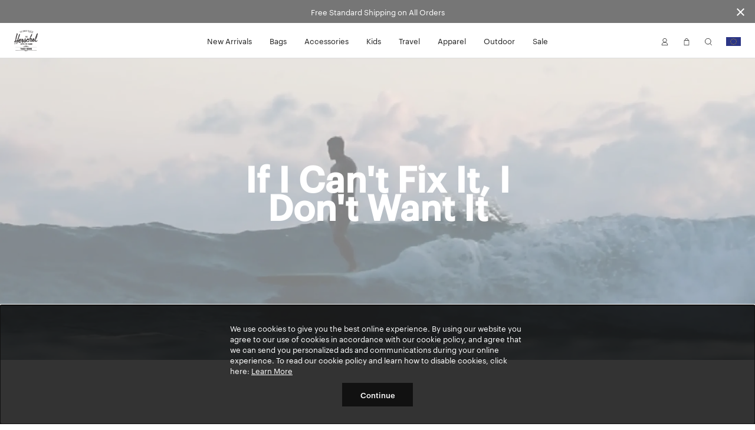

--- FILE ---
content_type: text/html; charset=UTF-8
request_url: https://herschel.eu/community-of-travellers/arthur
body_size: 23079
content:
<!DOCTYPE html>
<html lang="en-EU" class="no-js">

<head>

<meta charset="UTF-8"/>
<title>Arthur | Community of Travellers </title>
<meta http-equiv="X-UA-Compatible" content="IE=edge"/>
<meta name="viewport" content="width=device-width, initial-scale=1"/>
<link rel="canonical" href="https://herschel.eu/community-of-travellers/arthur"/>
<meta name="description"/>
<meta property="og:locale" content="en_EU"/>
<meta property="og:type" content="website"/>
<meta property="og:title" content="Arthur | Community of Travellers "/>
<meta name="og:description"/>
<meta name="og:url" content="https://herschel.eu/community-of-travellers/arthur"/>
<meta property="og:site_name" content="Herschel Supply Co."/>
<meta property="article:publisher" content="https://www.facebook.com/HerschelSupply"/>

<meta name="twitter:card" content="summary"/>
<meta name="twitter:site" content="@herschelsupply"/>
<meta name="twitter:domain" content="Herschel Supply Co."/>
<meta name="twitter:creator" content="@herschelsupply"/>

<link rel="icon" type="image/x-icon" href="/etc/designs/herschel/clientlibs/global/icons/favicon.ico" sizes="16x16"/>
<link rel="icon" type="image/x-icon" href="/etc/designs/herschel/clientlibs/global/icons/favicon-32.ico" sizes="32x32"/>
<link rel="apple-touch-icon" sizes="32x32" href="/etc/designs/herschel/clientlibs/global/icons/favicon-32.png"/>
<link rel="apple-touch-icon" sizes="57x57" href="/etc/designs/herschel/clientlibs/global/icons/favicon-57.png"/>
<link rel="apple-touch-icon" sizes="72x72" href="/etc/designs/herschel/clientlibs/global/icons/favicon-72.png"/>
<link rel="apple-touch-icon" sizes="114x114" href="/etc/designs/herschel/clientlibs/global/icons/favicon-114.png"/>
<link rel="apple-touch-icon" sizes="120x120" href="/etc/designs/herschel/clientlibs/global/icons/favicon-120.png"/>
<link rel="apple-touch-icon" sizes="144x144" href="/etc/designs/herschel/clientlibs/global/icons/favicon-144.png"/>
<link rel="apple-touch-icon" sizes="152x152" href="/etc/designs/herschel/clientlibs/global/icons/favicon-152.png"/>
<link rel="apple-touch-icon" sizes="180x180" href="/etc/designs/herschel/clientlibs/global/icons/favicon-180.png"/>
<link rel="apple-touch-icon" sizes="196x196" href="/etc/designs/herschel/clientlibs/global/icons/favicon-196.png"/>



<!-- Google Tag Manager -->
<script>
    // Load the datalayer to save concurrent access to the dataLayer variable
    var dataLayer = [{
        'category': '',
        'country': 'Europe',
        'countryCode': 'EU',
        'currency': 'EUR',
        'domain': window.location.host,
        'locale': 'en-EU',
        'pageTitle': 'Arthur | Community of Travellers ',
        'pageType': 'other',
        'store': 'herschel_eu'
    }];

    <!-- Google Tag Manager -->
        (function(w,d,s,l,i){w[l]=w[l]||[];w[l].push({'gtm.start':
        new Date().getTime(),event:'gtm.js'});var f=d.getElementsByTagName(s)[0],
        j=d.createElement(s),dl=l!='dataLayer'?'&l='+l:'';j.async=true;j.src=
        'https://www.googletagmanager.com/gtm.js?id='+i+dl;f.parentNode.insertBefore(j,f);
    })(window,document,'script','dataLayer',"GTM-5QCPCCW");
    <!-- End Google Tag Manager -->
</script>


    
        <link rel="alternate" href="https://herschel.eu/community-of-travellers/arthur" hreflang="en-ie"/>
    

    
        <link rel="alternate" href="https://herschel.com/community-of-travellers/arthur" hreflang="en-us"/>
    

    
        <link rel="alternate" href="https://herschel.ca/community-of-travellers/arthur" hreflang="en-ca"/>
    

    
        <link rel="alternate" href="https://herschel.eu/community-of-travellers/arthur" hreflang="en-ee"/>
    

    
        <link rel="alternate" href="https://herschel.eu/community-of-travellers/arthur" hreflang="en-mt"/>
    

    
        <link rel="alternate" href="https://herschel.com/community-of-travellers/arthur" hreflang="en-mx"/>
    

    
        <link rel="alternate" href="https://herschel.eu/community-of-travellers/arthur" hreflang="en-gr"/>
    

    
        <link rel="alternate" href="https://herschel.it/community-of-travellers/arthur" hreflang="en-it"/>
    

    
        <link rel="alternate" href="https://herschel.eu/community-of-travellers/arthur" hreflang="en-at"/>
    

    
        <link rel="alternate" href="https://herschel.eu/community-of-travellers/arthur" hreflang="en-cz"/>
    

    
        <link rel="alternate" href="https://herschel.eu/community-of-travellers/arthur" hreflang="en-cy"/>
    

    
        <link rel="alternate" href="https://herschel.eu/community-of-travellers/arthur" hreflang="en-ro"/>
    

    
        <link rel="alternate" href="https://herschel.eu/community-of-travellers/arthur" hreflang="en-pl"/>
    

    
        <link rel="alternate" href="https://herschelsupply.de/community-of-travellers/arthur" hreflang="de-de"/>
    

    
        <link rel="alternate" href="https://herschel.eu/community-of-travellers/arthur" hreflang="en-nl"/>
    

    
        <link rel="alternate" href="https://en.herschelsupply.de/community-of-travellers/arthur" hreflang="en-de"/>
    

    
        <link rel="alternate" href="https://herschel.eu/community-of-travellers/arthur" hreflang="en-be"/>
    

    
        <link rel="alternate" href="https://herschel.eu/community-of-travellers/arthur" hreflang="en-fi"/>
    

    
        <link rel="alternate" href="https://herschel.eu/community-of-travellers/arthur" hreflang="en-bg"/>
    

    
        <link rel="alternate" href="https://herschel.eu/community-of-travellers/arthur" hreflang="en-pt"/>
    

    
        <link rel="alternate" href="https://herschel.eu/community-of-travellers/arthur" hreflang="en-dk"/>
    

    
        <link rel="alternate" href="https://herschel.eu/community-of-travellers/arthur" hreflang="en-lu"/>
    

    
        <link rel="alternate" href="https://herschel.eu/community-of-travellers/arthur" hreflang="en-lt"/>
    

    
        <link rel="alternate" href="https://fr.herschel.ca/community-of-travellers/arthur" hreflang="fr-ca"/>
    

    
        <link rel="alternate" href="https://herschel.eu/community-of-travellers/arthur" hreflang="en-hr"/>
    

    
        <link rel="alternate" href="https://herschel.eu/community-of-travellers/arthur" hreflang="en-lv"/>
    

    
        <link rel="alternate" href="https://herschel.eu/community-of-travellers/arthur" hreflang="en-hu"/>
    

    
        <link rel="alternate" href="https://en.herschelsupply.fr/community-of-travellers/arthur" hreflang="en-fr"/>
    

    
        <link rel="alternate" href="https://herschel.eu/community-of-travellers/arthur" hreflang="en-se"/>
    

    
        <link rel="alternate" href="https://herschel.eu/community-of-travellers/arthur" hreflang="en-si"/>
    

    
        <link rel="alternate" href="https://herschelsupply.fr/community-of-travellers/arthur" hreflang="fr-fr"/>
    

    
        <link rel="alternate" href="https://herschel.eu/community-of-travellers/arthur" hreflang="en-sk"/>
    

    
        <link rel="alternate" href="https://herschelsupplyco.co.uk/community-of-travellers/arthur" hreflang="en-gb"/>
    




<link rel="stylesheet" href="/etc/designs/herschel/clientlibs/global.21c9c21c25d7e8ffd93e6eff2907151d.css" type="text/css"/>



<script type="text/javascript">
    window.HSCO = window.HSCO || {};
    window.HSCO.giftCardProductImage = "";

    window.hscoData = {
        'category': '',
        'country': 'Europe',
        'countryCode': 'EU',
        'currency': 'EUR',
        'domain': window.location.host,
        'locale': 'en-EU',
        'pageTitle': 'Arthur | Community of Travellers ',
        'pageType': 'other',
        'store': 'herschel_eu',
        'klaviyoEnabled': 'true' == 'true',
        'klaviyoTrackingEnabled': 'false' == 'true',
        'afterPayEnabled': 'false' == 'true',
        'gwpSku': '',
        'gwpName': '',
        'gwpOrderAmount': '',
        'compareResultPage': '/shop/product-compare-result',
        'algoliaIndexName': 'prod_herschel',
        'warrantyCaptchaEnabled': 'true' == 'true',
        'newSearchEnabled': 'true' == 'true',
        'webLoggerEnabled': 'false' == 'true',
        'reviewsVendor': 'yotpo'
    };
    window.google_tag_params = {};

    window.HERSCHEL_DOMAINMAP = {"EU":"https://herschel.eu","DE":"https://herschelsupply.de","GB":"https://herschelsupplyco.co.uk","IT":"https://herschel.it","FR":"https://herschelsupply.fr","US":"https://herschel.com","CA":"https://herschel.ca"};

    window.afterPayConfig = {
        'priceSelector': '.ap-price',
        'locale': 'en-EU',
        'currency': 'EUR',
        'minMaxThreshold': {'min': 100,'max': 200000},
        'showUpperLimit': false,
        'afterpayLogoColor': 'black'
    };

    window.COMMERCE_OPTIONS = {
        country: "/content/herschel/en_EU",
        store: "herschel_eu",
        shopify: {
            domain: "shop.herschel.eu",
            storefrontAccessToken: "e108abb0ddc6b3ba1bac3877fe3d022d",
            apiVersion: "2025-04"
        }
    };

    window.loopConfig = {
        "loopUrl":"https://returns.herschel.eu/?order={1}&email={2}",
        "finalSaleEnabled": "true" == "true"
    };

    window.gtmConfig = {
        "elevarEnabled" : "true" == "true",
        "aimerceEnabled" : "false" == "true"
    };

    window.yotpoConfig = {
        appKey: "W2BmcuPizKlCsnff44kjyGs9a8HjCtlMokBByPla"
    };

    window.klaviyoConfig = {
        siteId: "UJBk3A",
        apiVersion: "2024-05-15",
        listId: "VTfTrZ"
    };

    window.helpCenterConfig = {
        searchEnabled: "false" == "true"
    };
</script>


    <script type="text/javascript">
        window.ElevarDataLayer = window.ElevarDataLayer ?? [];
    </script>
    <script type="module">
        try {
            const response = await fetch("https://shopify-gtm-suite.getelevar.com/configs/d98af749e2761bcb41717de74e7c6d8392958909/config.json");
            const config = await response.json();
            const scriptUrl = config.script_src_custom_pages;
            if (scriptUrl) {
                const { handler } = await import(scriptUrl);
                await handler(config);
            }
        } catch (error) {
            console.error("Elevar Error:", error);
        }
    </script>





</head>



<body class="generic bfx-price-container bfx-minicart-container ">

<script>
    var skinnyBannerEnabled = true
</script>


<noscript>
    <iframe src="https://www.googletagmanager.com/ns.html?id=GTM-5QCPCCW" height="0" width="0" style="display:none;visibility:hidden"></iframe>
</noscript>

    <a href="#regioncheck" class="accessible" data-modal="regioncheck" style="display:none;" aria-label="Select your region"></a>
    <!--			data-sly-test="true"-->
    <div id="regioncheck" class="modal modal--half region-modal regioncheck-modal text-grey4" data-modal="regioncheck" style="display: none;" data-default-region="EU" tabindex="0">
        <div class="modal__header">
            <h4 class="pull-left header-msg">Looks like you're in {}</h4>
            <button class="button h4 modal-close pull-right" aria-label="Close">
                <i class="btb bt-times"></i>
            </button>
        </div>
        <div class="modal__body">
            <div class="row">
                <div class="col-xs-12"><img src="" alt="" class="region-flag"/>
                    <a class="visit-msg h4" href="/">Visit {} site</a>
                </div>
                <div class="col-xs-7"><img src="" alt="" class="current-site-flag"/>
                    <a class="continue-msg h4" tabindex="0" role="button">Continue on current site</a>
                </div>
                
                    <div class="col-xs-5">
                        <a class="viewall-msg link--underline h4" href="/regions">View all regions</a>
                    </div>
                
            </div>
        </div>
    </div>

    <div class="h-wrapper" ng-app="hscoApp">
        
        
        

        
        




    
<script src="/etc/designs/herschel/clientlibs/vendors/jquery.e6c2415c0ace414e5153670314ce99a9.js"></script>
<script src="/etc/designs/herschel/clientlibs/vendors.dbbf1cf9fb87431721c8463d19e8c951.js"></script>
<script src="/etc/designs/herschel/clientlibs/components/skinny-banner.79231f80b2d6bb28b0a5e18af76cfdfe.js"></script>




<div class="skinny-banner-container " data-banner-id="06/01/2026 06:19:28">
  <div class="skinny-carousel ">
    
      <div class="skinny-slide">
        

        
          <div class="no-href">
            <p class="event">Free Standard Shipping on All Orders
              
            </p>
          </div>
        

      </div>
    
    
    
    
    
  </div>
  <button aria-label="Close announcement bar" class="btb bt-times close-skinny">
  </button>

</div>
<script>
  function getSkinnyCookie() {
    var key = 'skinnyCookie';
    var keyValue = document.cookie.match('(^|;) ?' + key + '=([^;]*)(;|$)');
    return keyValue ? decodeURIComponent(keyValue[2]) : null;
  }
  function getSkinnyId() {
    return document.querySelector(".skinny-banner-container").getAttribute('data-banner-id');
  }
  var skinnyCookie = getSkinnyCookie();
  var skinnyId = getSkinnyId();
  if (document.querySelector('.skinny-slide') && (!skinnyCookie || skinnyCookie != skinnyId)) {
    document.querySelector(".skinny-banner-container").classList.add('open');
    document.body.classList.add('skinny-banner-open');
    setTimeout(function() {
      document.body.classList.add('skinny-banner-loaded');
    }, 1);
  }
</script>
        

        
            
            




    
    
    



    
<script src="/etc/designs/herschel/clientlibs/angular.1c6485b894aa3ba9e9d177c3027dacdc.js"></script>




    
<script src="/etc/designs/herschel/clientlibs/components/checkout-angular.eb912537a0e08aff1466badf4f50234c.js"></script>





    <header class="header w2-header ">


  <!-- TODO LM delete inline CSS next sprint -->

  <div class="accessibility-statement" style="
     clip: rect(1px, 1px, 1px, 1px);
     clip-path: inset(50%);
     height: 1px;
     width: 1px;
     margin: -1px;
     overflow: hidden;
     padding: 0;
     position: absolute;
   ">
    <a class="clickable header-nav-link" style="position:static; width:auto; height:auto;" href="/website-accessibility">Website Accessibility</a>
  </div>
    <nav class="header__nav">
        <div class="header__menu-item header__menu-item--logo">
            <a class="header__logo" href="/" aria-label="Go to Herschel homepage"></a>
        </div>
        <div class="header__menu-item header__menu-item--nav tablet-hide">
            <ul class="header-list">
                <li class="header-menu section">
<!-- Header -->

  
  
  
  <a class="header-nav-link " href="/shop/collections/new-arrivals">New Arrivals</a>
  <a data-modal="r1845265732" class="hidden open-header-nav-modal" tabindex="0" role="button">New Arrivals</a>

  
  <div class="modal header-nav-modal nav-modal-has-image " data-modal="r1845265732" tabindex="0">
    <div class="nav-modal-container">
      
      <div class="nav-modal-container-column">
        <ul>
          <li class="nav-product-header"><h4>Categories</h4>
</li>
          <li>
            <ul>
              <li><a href="/shop/collections/new-arrivals/bags">Bags</a></li>
              
            
              <li><a href="/shop/collections/new-arrivals/travel">Travel</a></li>
              
            
              <li><a href="/shop/collections/new-arrivals/apparel">Apparel</a></li>
              
            
              <li><a href="/shop/collections/new-arrivals/accessories">Accessories</a></li>
              
            
              <li><a href="/shop/collections/new-arrivals/little-herschel">Little Herschel</a></li>
              
            
              <li><a href="/shop/collections/new-arrivals">Shop All</a></li>
              
            </ul>
          </li>
        </ul>
      </div>
    
      
      <div class="nav-modal-container-column">
        <ul>
          <li class="nav-product-header"><h4>Featured</h4>
</li>
          <li>
            <ul>
              <li><a href="/shop/collections/lego">Herschel x LEGO® Collection</a></li>
              
            
              <li><a href="/shop/collections/quilted">Quilted</a></li>
              
            
              <li><a href="/shop/collections/best-sellers">Best Sellers</a></li>
              
            
              <li><a href="/shop/welltravelled/luggage/hard-shell">Heritage Hardshell</a></li>
              
            
              <li><a href="/shop/collections/tech-backpacks-and-duffles">Tech Division</a></li>
              
            
              <li><a href="/shop/collections/weather-resistant">Weather Resistant</a></li>
              
            </ul>
          </li>
        </ul>
      </div>
    </div>

    
    <div class="nav-modal-image">
      
        <a>
          <img src="/content/dam/herschel/lifestyle/2026-s1/campaigns/new-year-mindset/collection/D-26-S1-New-Year-CLP-02.jpg.sthumbnails.original.webp" alt="A photo of the man getting out of a car holding a black Herschel Novel™ Duffle."/>
          <p class="h4 menu--link light">
            
            
          </p>
        </a>
      
    </div>
  </div>

<!-- Footer -->

</li>
<li class="header-menu section">
<!-- Header -->

  
  
  
  <a class="header-nav-link " href="/shop/bags">Bags</a>
  <a data-modal="r311701606" class="hidden open-header-nav-modal" tabindex="0" role="button">Bags</a>

  
  <div class="modal header-nav-modal nav-modal-has-image " data-modal="r311701606" tabindex="0">
    <div class="nav-modal-container">
      
      <div class="nav-modal-container-column">
        <ul>
          <li class="nav-product-header"><h4>Categories</h4>
</li>
          <li>
            <ul>
              <li><a href="/shop/backpacks">Backpacks</a></li>
              
            
              <li><a href="/shop/duffles">Duffles</a></li>
              
            
              <li><a href="/shop/totes">Totes</a></li>
              
            
              <li><a href="/shop/hip-packs">Hip Packs</a></li>
              
            
              <li><a href="/shop/messengers">Messengers</a></li>
              
            
              <li><a href="/shop/crossbodies">Crossbodies &amp; Slings</a></li>
              
            
              <li><a href="/shop/insulated">Cooler Bags</a></li>
              
            
              <li><a href="/shop/bags">Shop All</a></li>
              
            </ul>
          </li>
        </ul>
      </div>
    
      
      <div class="nav-modal-container-column">
        <ul>
          <li class="nav-product-header"><h4>Featured</h4>
</li>
          <li>
            <ul>
              <li><a href="/shop/collections/tech-backpacks-and-duffles">Tech Division</a></li>
              
            
              <li><a href="/shop/collections/lego">Herschel x LEGO® Collection</a></li>
              
            
              <li><a href="/shop/collections/liberty">Liberty Fabrics</a></li>
              
            
              <li><a href="/shop/collections/quilted">Quilted</a></li>
              
            
              <li><a href="/shop/collections/thomas-campbell">Thomas Campbell</a></li>
              
            
              <li><a href="/shop/collections/weather-resistant">Weather Resistant</a></li>
              
            
              <li><a href="/shop/collections/new-arrivals">New Arrivals</a></li>
              
            
              <li><a href="/shop/welltravelled/travel-system">Travel System</a></li>
              
            
              <li><a href="/shop/collections/best-sellers">Bestsellers</a></li>
              
            
              <li><a href="/shop/hard-shells/herschel-heritage-hardshell-pro-large-carry-on">Heritage Hardshell Pro</a></li>
              
            </ul>
          </li>
        </ul>
      </div>
    </div>

    
    <div class="nav-modal-image">
      
        <a>
          <img src="/content/dam/herschel/lifestyle/2026-s1/campaigns/new-year-mindset/nav/D-26-S1-New-Year-Nav_Tile-01.jpg.sthumbnails.original.webp" alt="A photo of the woman holding a black maia weekender duffle over her shoulder"/>
          <p class="h4 menu--link light">
            
            
          </p>
        </a>
      
    </div>
  </div>

<!-- Footer -->

</li>
<li class="header-menu section">
<!-- Header -->

  
  
  
  <a class="header-nav-link " href="/shop/accessories">Accessories</a>
  <a data-modal="r1313586215" class="hidden open-header-nav-modal" tabindex="0" role="button">Accessories</a>

  
  <div class="modal header-nav-modal nav-modal-has-image " data-modal="r1313586215" tabindex="0">
    <div class="nav-modal-container">
      
      <div class="nav-modal-container-column">
        <ul>
          <li class="nav-product-header"><h4>Categories</h4></li>
          <li>
            <ul>
              <li><a href="/shop/tech-sleeves">Laptop Sleeves</a></li>
              
            
              <li><a href="/shop/specialty/lunch-boxes">Lunch Boxes</a></li>
              
            
              <li><a href="/shop/pouches/pencil-cases">Pencil Cases</a></li>
              
            
              <li><a href="/shop/hip-packs">Hip Packs</a></li>
              
            
              <li><a href="/shop/crossbodies">Crossbodies &amp; Slings</a></li>
              
            
              <li><a href="/shop/wallets">Wallets</a></li>
              
            
              <li><a href="/shop/headwear">Headwear</a></li>
              
            
              <li><a href="/shop/welltravelled/travel-accessories">Travel Accessories</a></li>
              
            
              <li><a href="/shop/pouches">Pouches</a></li>
              
            
              <li><a href="/shop/drinkware">Water Bottles</a></li>
              
            
              <li><a href="/shop/accessories">Shop All</a></li>
              
            </ul>
          </li>
        </ul>
      </div>
    
      
      <div class="nav-modal-container-column">
        <ul>
          <li class="nav-product-header"><h4>Featured</h4>
</li>
          <li>
            <ul>
              <li><a href="/shop/collections/wet-weather">Wet Weather</a></li>
              
            
              <li><a href="/shop/collections/foundation">Foundation</a></li>
              
            
              <li><a href="/shop/collections/quilted">Quilted</a></li>
              
            
              <li><a href="/shop/collections/lego">Herschel x LEGO® Collection</a></li>
              
            
              <li><a href="/shop/collections/tech-backpacks-and-duffles">Tech Division</a></li>
              
            
              <li><a href="/shop/hard-shells/herschel-heritage-hardshell-pro-large-carry-on">Heritage Hardshell Pro</a></li>
              
            
              <li><a href="/shop/welltravelled/travel-system">Travel System</a></li>
              
            
              <li><a href="/shop/collections/new-arrivals">New Arrivals</a></li>
              
            
              <li><a href="/shop/collections/best-sellers">Bestsellers</a></li>
              
            </ul>
          </li>
        </ul>
      </div>
    </div>

    
    <div class="nav-modal-image">
      
        <a>
          <img src="/content/dam/herschel/lifestyle/2024-s3/D-24-S3-Accessories-Nav_Tile-01..jpg.sthumbnails.original.webp" alt="a pile of full kyoto packing cubes sit in a cart at a laundromat"/>
          <p class="h4 menu--link light">
            
            
          </p>
        </a>
      
    </div>
  </div>

<!-- Footer -->

</li>
<li class="header-menu section">
<!-- Header -->

  
  
  
  <a class="header-nav-link " href="/shop/kids">Kids</a>
  <a data-modal="r1547322489" class="hidden open-header-nav-modal" tabindex="0" role="button">Kids</a>

  
  <div class="modal header-nav-modal nav-modal-has-image " data-modal="r1547322489" tabindex="0">
    <div class="nav-modal-container">
      
      <div class="nav-modal-container-column">
        <ul>
          <li class="nav-product-header"><h4>Categories</h4></li>
          <li>
            <ul>
              <li><a href="/shop/kids/backpacks">Backpacks</a></li>
              
            
              <li><a href="/shop/specialty/lunch-boxes">Lunch Boxes</a></li>
              
            
              <li><a href="/shop/pouches/pencil-cases">Pencil Cases</a></li>
              
            
              <li><a href="/shop/kids/headwear">Headwear</a></li>
              
            
              <li><a href="/shop/kids/hip-packs-crossbodies">Hip Packs/Crossbodies</a></li>
              
            
              <li><a href="/shop/duffles/herschel-classic-duffle-little-herschel">Duffles</a></li>
              
            
              <li><a href="/shop/kids/diaper-bags">Diaper Bags</a></li>
              
            
              <li><a href="/shop/kids/apparel">Apparel</a></li>
              
            
              <li><a href="/shop/kids">Shop All</a></li>
              
            </ul>
          </li>
        </ul>
      </div>
    
      
      <div class="nav-modal-container-column">
        <ul>
          <li class="nav-product-header"><h4>Featured</h4>
</li>
          <li>
            <ul>
              <li><a href="/shop/kids/baby">Baby (ages 0-2)</a></li>
              
            
              <li><a href="/shop/kids/kids">Kids (ages 3-7)</a></li>
              
            
              <li><a href="/shop/kids/youth">Youth (ages 8-12)</a></li>
              
            </ul>
          </li>
        </ul>
      </div>
    </div>

    
    <div class="nav-modal-image">
      
        <a>
          <img src="/content/dam/herschel/lifestyle/2023-s3/new-classics/nav-tiles/D-S3-23-New-Classics-Nav-Tile-Little-Herschel-2.jpg.sthumbnails.original.webp" alt="a child stands in front of a white background with a black heritage youth backpack on "/>
          <p class="h4 menu--link light">
            
            
          </p>
        </a>
      
    </div>
  </div>

<!-- Footer -->

</li>
<li class="header-menu section">
<!-- Header -->

  
  
  
  <a class="header-nav-link " href="/shop/welltravelled">Travel</a>
  <a data-modal="r263583963" class="hidden open-header-nav-modal" tabindex="0" role="button">Travel</a>

  
  <div class="modal header-nav-modal nav-modal-has-image " data-modal="r263583963" tabindex="0">
    <div class="nav-modal-container">
      
      <div class="nav-modal-container-column">
        <ul>
          <li class="nav-product-header"><h4>Categories</h4>
</li>
          <li>
            <ul>
              <li><a href="/shop/welltravelled/luggage/hard-shell">Hardshell Luggage</a></li>
              
            
              <li><a href="/shop/welltravelled/luggage/soft-shell">Softshell Luggage</a></li>
              
            
              <li><a href="/shop/welltravelled/luggage/hybrid">Hybrid-Shell Luggage</a></li>
              
            
              <li><a href="/shop/outdoor/luggage">Outdoor Rollers</a></li>
              
            
              <li><a href="/shop/welltravelled/travel-duffles">Travel Duffle Bags</a></li>
              
            
              <li><a href="/shop/welltravelled/trolley-sleeve-bags">Trolley Sleeve Bags</a></li>
              
            
              <li><a href="/shop/welltravelled/travel-accessories/toiletry-kits">Toiletry Kits</a></li>
              
            
              <li><a href="/shop/welltravelled/travel-accessories">Travel Accessories</a></li>
              
            
              <li><a href="/shop/organizers/kyoto-packing-cubes">Packing Cubes</a></li>
              
            
              <li><a href="/shop/welltravelled">Shop All</a></li>
              
            </ul>
          </li>
        </ul>
      </div>
    
      
      <div class="nav-modal-container-column">
        <ul>
          <li class="nav-product-header"><h4>Featured</h4>
</li>
          <li>
            <ul>
              <li><a href="/shop/collections/lego">Herschel x LEGO® Collection</a></li>
              
            
              <li><a href="/shop/collections/tech-backpacks-and-duffles">Tech Division</a></li>
              
            
              <li><a href="/shop/collections/liberty">Liberty Fabrics</a></li>
              
            
              <li><a href="/shop/collections/quilted">Quilted</a></li>
              
            
              <li><a href="/shop/collections/thomas-campbell">Thomas Campbell</a></li>
              
            
              <li><a href="/shop/collections/weather-resistant">Weather Resistant</a></li>
              
            
              <li><a href="/shop/welltravelled/travel-system">Travel System</a></li>
              
            
              <li><a href="/shop/hard-shells/herschel-heritage-hardshell-pro-large-carry-on">Heritage Hardshell Pro</a></li>
              
            
              <li><a href="/shop/collections/best-sellers">Bestsellers</a></li>
              
            
              <li><a href="/shop/collections/new-arrivals">New Arrivals</a></li>
              
            </ul>
          </li>
        </ul>
      </div>
    </div>

    
    <div class="nav-modal-image">
      
        <a>
          <img src="/content/dam/herschel/lifestyle/2025-s1/campaigns/travel/nav-tiles/D-25-S1-Travel-Nav_Tile.jpg.sthumbnails.original.webp" alt="a heritage hardshell suitcase with a novel duffle on it sits in front of a building"/>
          <p class="h4 menu--link light">
            
            
          </p>
        </a>
      
    </div>
  </div>

<!-- Footer -->

</li>
<li class="header-menu section">
<!-- Header -->

  
  
  
  <a class="header-nav-link " href="/shop/apparel">Apparel</a>
  <a data-modal="r1035824754" class="hidden open-header-nav-modal" tabindex="0" role="button">Apparel</a>

  
  <div class="modal header-nav-modal nav-modal-has-image " data-modal="r1035824754" tabindex="0">
    <div class="nav-modal-container">
      
      <div class="nav-modal-container-column">
        <ul>
          <li class="nav-product-header"><h4>Men's</h4></li>
          <li>
            <ul>
              <li><a href="/shop/mens/tees-tshirts">Tees</a></li>
              
            
              <li><a href="/shop/mens/button-shirts-flannel-oxford">Shirts</a></li>
              
            
              <li><a href="/shop/mens/sweats">Sweats</a></li>
              
            
              <li><a href="/shop/mens/outerwear">Jackets</a></li>
              
            
              <li><a href="/shop/mens/rainwear">Rainwear</a></li>
              
            
              <li><a href="/shop/mens/bottoms">Bottoms</a></li>
              
            
              <li><a href="/shop/headwear">Headwear</a></li>
              
            
              <li><a href="/shop/mens/all">Shop All</a></li>
              
            </ul>
          </li>
        </ul>
      </div>
    
      
      <div class="nav-modal-container-column">
        <ul>
          <li class="nav-product-header"><h4>Women's</h4></li>
          <li>
            <ul>
              <li><a href="/shop/womens/tees-tshirts">Tees</a></li>
              
            
              <li><a href="/shop/womens/sweats">Sweats</a></li>
              
            
              <li><a href="/shop/womens/outerwear">Jackets</a></li>
              
            
              <li><a href="/shop/womens/rainwear">Rainwear</a></li>
              
            
              <li><a href="/shop/womens/bottoms">Bottoms</a></li>
              
            
              <li><a href="/shop/headwear">Headwear</a></li>
              
            
              <li><a href="/shop/womens/all">Shop All</a></li>
              
            </ul>
          </li>
        </ul>
      </div>
    </div>

    
    <div class="nav-modal-image">
      
        <a>
          <img src="/content/dam/herschel/lifestyle/2024-s1/campaigns/lookbook/nav-tiles/D-24-S1-Spring2024_Lookbook-Nav_Tile-02.jpg.sthumbnails.original.webp" alt="a man in a black classic hoodie sits on top of an old CRT tv"/>
          <p class="h4 menu--link light">
            
            
          </p>
        </a>
      
    </div>
  </div>

<!-- Footer -->

</li>
<li class="header-menu section">
<!-- Header -->

  
  
  
  <a class="header-nav-link " href="/shop/collections/outdoor">Outdoor</a>
  <a data-modal="r1733340201" class="hidden open-header-nav-modal" tabindex="0" role="button">Outdoor</a>

  
  <div class="modal header-nav-modal nav-modal-has-image " data-modal="r1733340201" tabindex="0">
    <div class="nav-modal-container">
      
      <div class="nav-modal-container-column">
        <ul>
          <li class="nav-product-header"><h4>Categories</h4>
</li>
          <li>
            <ul>
              <li><a href="/shop/outdoor/backpacks">Backpacks</a></li>
              
            
              <li><a href="/shop/outdoor/duffles">Duffles</a></li>
              
            
              <li><a href="/shop/outdoor/luggage">Luggage &amp; Rollers</a></li>
              
            
              <li><a href="/shop/outdoor/dry-bags">Dry Bags</a></li>
              
            
              <li><a href="/shop/outdoor/surf">Surf</a></li>
              
            
              <li><a href="/shop/outdoor/totes">Totes</a></li>
              
            
              <li><a href="/shop/outdoor/accessories">Hip Packs</a></li>
              
            
              <li><a href="/shop/outdoor/apparel/mens">Men&#39;s Apparel</a></li>
              
            
              <li><a href="/shop/outdoor/apparel/womens">Women&#39;s Apparel</a></li>
              
            
              <li><a href="/shop/outdoor">Shop All</a></li>
              
            </ul>
          </li>
        </ul>
      </div>
    
      
      <div class="nav-modal-container-column">
        <ul>
          <li class="nav-product-header"><h4>Activities</h4></li>
          <li>
            <ul>
              <li><a href="/shop/outdoor?activity=herschel%3Aproduct%2Factivity%2Fwater">Water</a></li>
              
            
              <li><a href="/shop/outdoor?activity=herschel%3Aproduct%2Factivity%2Fsnow">Snow</a></li>
              
            
              <li><a href="/shop/outdoor?activity=herschel%3Aproduct%2Factivity%2Ftrail">Trail</a></li>
              
            
              <li><a href="/shop/outdoor?activity=herschel%3Aproduct%2Factivity%2Ftravel">Travel</a></li>
              
            </ul>
          </li>
        </ul>
      </div>
    </div>

    
    <div class="nav-modal-image">
      
        <a>
          <img src="/content/dam/herschel/lifestyle/2025-s3/campaigns/outdoor-moonbeam/nav-tiles/D-25-S3-Outdoor-Moonbeam-NAVTILE-02.jpg.sthumbnails.original.webp" alt="The All Season Backpack in Moonbeam on the snowy ground"/>
          <p class="h4 menu--link light">
            
            
          </p>
        </a>
      
    </div>
  </div>

<!-- Footer -->

</li>
<li class="header-menu section">
<!-- Header -->

  
  
  
  <a class="header-nav-link " href="/shop/collections/sale">Sale</a>
  <a data-modal="r1495677462" class="hidden open-header-nav-modal" tabindex="0" role="button">Sale</a>

  
  <div class="modal header-nav-modal nav-modal-has-image " data-modal="r1495677462" tabindex="0">
    <div class="nav-modal-container">
      
      <div class="nav-modal-container-column">
        <ul>
          <li class="nav-product-header"><h4>Categories</h4>
</li>
          <li>
            <ul>
              <li><a href="/shop/collections/sale/bags">Bags</a></li>
              
            
              <li><a href="/shop/collections/sale/travel">Travel</a></li>
              
            
              <li><a href="/shop/collections/sale/headwear">Headwear</a></li>
              
            
              <li><a href="/shop/collections/sale/apparel">Apparel</a></li>
              
            
              <li><a href="/shop/collections/sale/accessories">Accessories</a></li>
              
            
              <li><a href="/shop/collections/sale/little-herschel">Little Herschel</a></li>
              
            
              <li><a href="/shop/collections/sale/last-chance">Last Chance</a></li>
              
            
              <li><a href="/shop/collections/sale">Shop All</a></li>
              
            </ul>
          </li>
        </ul>
      </div>
    </div>

    
    <div class="nav-modal-image">
      
        <a>
          <img src="/content/dam/herschel/lifestyle/2024-s1/campaigns/lookbook/nav-tiles/D-24-S1-Spring2024_Lookbook-Nav_Tile-Sale.jpg.sthumbnails.original.webp" alt="A wacky waving inflatable arm tube man standing in front of a carnival"/>
          <p class="h4 menu--link light">
            
            
          </p>
        </a>
      
    </div>
  </div>

<!-- Footer -->

</li>


            </ul>
        </div>
        <div class="header__menu-item header__menu-item--icons">
          <a data-modal="account" class="header__menu-link header__menu-link--icons clickable tablet-hide" tabindex="0" role="button" aria-label="Account">
            <i class="w2-icon w2-user header__nav-icon" title="Account"></i>
            <i class="w2-icon w2-close header__close-icon" title="Close"></i>
          </a>

           <div class="modal modal-screen-takeover sign-in-listener " data-modal="account">
                <div class="account-mini-modal no-arrow">
                    <div class="item hide-signed-in">
                        <a href="/shop/account"><i class="w2-icon w2-user"></i> Sign in</a>
                    </div>
                    <div class="item hide-signed-out">
                        <a href="/shop/account"><i class="w2-icon w2-orders"></i> Orders</a>
                    </div>
                    <div class="item hide-signed-out">
                        <a href="/shop/account"><i class="w2-icon w2-settings"></i> Account</a>
                    </div>
                    <div class="item hide-signed-out">
                        <a class="hsco-account-signout clickable" tabindex="0" role="button"><i class="w2-icon w2-close"></i> Sign out</a>
                    </div>
                </div>
            </div>

          <a data-modal="cart" class="header__menu-link header__menu-link--icons accessible" tabindex="0" role="button" aria-label="Cart">
            <i class="w2-icon w2-shopping-cart header__nav-icon" title="Cart"></i>
            <i class="w2-icon w2-close header__close-icon" title="Close"></i>
            <sup></sup>
          </a>

          <a data-modal="search" class="header__menu-link header__menu-link--icons accessible" tabindex="0" role="button" aria-label="Search">
            <i class="w2-icon w2-search header__nav-icon" title="Search"></i>
            <i class="w2-icon w2-close header__close-icon hide-close-icon" title="Close"></i>
          </a>

          <div class="header__menu-link header__menu-link--icons">
            <span class="region-selector region-selector-component">


<a href="#region-modal" class="link-hover--underline accessible" data-modal="region"> <span class="sm-hide">Change Region: </span><span class="region-selected">
<span class="sm-hide">Europe </span><img src="/content/dam/herschel/flags/EU.svg" alt="Europe" class="region-flag"/></span>
</a>

</span>

        </div>

          
            <a data-modal="mobile" class="header__menu-link header__menu-link--icons lg-hide header__hamburger" href="#" aria-label="Menu">
                <span></span>
            </a>
          
        </div>
    </nav>


</header>




<div class="modal modal-screen-takeover lg-hide sign-in-listener " data-modal="mobile">
  <div class="back-button-container">
      <i class="btb bt-md bt-arrow-left"></i>
  </div>
  <div class="modal__mobile_container">
      <ul class="header-list">
          <li class="header-menu section">
<section>
	<a class="clickable section-link " href="/shop/collections/new-arrivals">New Arrivals
	</a>
	<ul class="department-container">
		<li class="department">
		<ul>
			<li class="department-title"><h4>Categories</h4>
</li>
			
				<li class="sub-category"><a href="/shop/collections/new-arrivals/bags">Bags</a></li>
				
			
				<li class="sub-category"><a href="/shop/collections/new-arrivals/travel">Travel</a></li>
				
			
				<li class="sub-category"><a href="/shop/collections/new-arrivals/apparel">Apparel</a></li>
				
			
				<li class="sub-category"><a href="/shop/collections/new-arrivals/accessories">Accessories</a></li>
				
			
				<li class="sub-category"><a href="/shop/collections/new-arrivals/little-herschel">Little Herschel</a></li>
				
			
				<li class="sub-category"><a href="/shop/collections/new-arrivals">Shop All</a></li>
				
			
		</ul>
		</li>
	
		<li class="department">
		<ul>
			<li class="department-title"><h4>Featured</h4>
</li>
			
				<li class="sub-category"><a href="/shop/collections/lego">Herschel x LEGO® Collection</a></li>
				
			
				<li class="sub-category"><a href="/shop/collections/quilted">Quilted</a></li>
				
			
				<li class="sub-category"><a href="/shop/collections/best-sellers">Best Sellers</a></li>
				
			
				<li class="sub-category"><a href="/shop/welltravelled/luggage/hard-shell">Heritage Hardshell</a></li>
				
			
				<li class="sub-category"><a href="/shop/collections/tech-backpacks-and-duffles">Tech Division</a></li>
				
			
				<li class="sub-category"><a href="/shop/collections/weather-resistant">Weather Resistant</a></li>
				
			
		</ul>
		</li>
	</ul>
</section>
</li>
<li class="header-menu section">
<section>
	<a class="clickable section-link " href="/shop/bags">Bags
	</a>
	<ul class="department-container">
		<li class="department">
		<ul>
			<li class="department-title"><h4>Categories</h4>
</li>
			
				<li class="sub-category"><a href="/shop/backpacks">Backpacks</a></li>
				
			
				<li class="sub-category"><a href="/shop/duffles">Duffles</a></li>
				
			
				<li class="sub-category"><a href="/shop/totes">Totes</a></li>
				
			
				<li class="sub-category"><a href="/shop/hip-packs">Hip Packs</a></li>
				
			
				<li class="sub-category"><a href="/shop/messengers">Messengers</a></li>
				
			
				<li class="sub-category"><a href="/shop/crossbodies">Crossbodies &amp; Slings</a></li>
				
			
				<li class="sub-category"><a href="/shop/insulated">Cooler Bags</a></li>
				
			
				<li class="sub-category"><a href="/shop/bags">Shop All</a></li>
				
			
		</ul>
		</li>
	
		<li class="department">
		<ul>
			<li class="department-title"><h4>Featured</h4>
</li>
			
				<li class="sub-category"><a href="/shop/collections/tech-backpacks-and-duffles">Tech Division</a></li>
				
			
				<li class="sub-category"><a href="/shop/collections/lego">Herschel x LEGO® Collection</a></li>
				
			
				<li class="sub-category"><a href="/shop/collections/liberty">Liberty Fabrics</a></li>
				
			
				<li class="sub-category"><a href="/shop/collections/quilted">Quilted</a></li>
				
			
				<li class="sub-category"><a href="/shop/collections/thomas-campbell">Thomas Campbell</a></li>
				
			
				<li class="sub-category"><a href="/shop/collections/weather-resistant">Weather Resistant</a></li>
				
			
				<li class="sub-category"><a href="/shop/collections/new-arrivals">New Arrivals</a></li>
				
			
				<li class="sub-category"><a href="/shop/welltravelled/travel-system">Travel System</a></li>
				
			
				<li class="sub-category"><a href="/shop/collections/best-sellers">Bestsellers</a></li>
				
			
				<li class="sub-category"><a href="/shop/hard-shells/herschel-heritage-hardshell-pro-large-carry-on">Heritage Hardshell Pro</a></li>
				
			
		</ul>
		</li>
	</ul>
</section>
</li>
<li class="header-menu section">
<section>
	<a class="clickable section-link " href="/shop/accessories">Accessories
	</a>
	<ul class="department-container">
		<li class="department">
		<ul>
			<li class="department-title"><h4>Categories</h4></li>
			
				<li class="sub-category"><a href="/shop/tech-sleeves">Laptop Sleeves</a></li>
				
			
				<li class="sub-category"><a href="/shop/specialty/lunch-boxes">Lunch Boxes</a></li>
				
			
				<li class="sub-category"><a href="/shop/pouches/pencil-cases">Pencil Cases</a></li>
				
			
				<li class="sub-category"><a href="/shop/hip-packs">Hip Packs</a></li>
				
			
				<li class="sub-category"><a href="/shop/crossbodies">Crossbodies &amp; Slings</a></li>
				
			
				<li class="sub-category"><a href="/shop/wallets">Wallets</a></li>
				
			
				<li class="sub-category"><a href="/shop/headwear">Headwear</a></li>
				
			
				<li class="sub-category"><a href="/shop/welltravelled/travel-accessories">Travel Accessories</a></li>
				
			
				<li class="sub-category"><a href="/shop/pouches">Pouches</a></li>
				
			
				<li class="sub-category"><a href="/shop/drinkware">Water Bottles</a></li>
				
			
				<li class="sub-category"><a href="/shop/accessories">Shop All</a></li>
				
			
		</ul>
		</li>
	
		<li class="department">
		<ul>
			<li class="department-title"><h4>Featured</h4>
</li>
			
				<li class="sub-category"><a href="/shop/collections/wet-weather">Wet Weather</a></li>
				
			
				<li class="sub-category"><a href="/shop/collections/foundation">Foundation</a></li>
				
			
				<li class="sub-category"><a href="/shop/collections/quilted">Quilted</a></li>
				
			
				<li class="sub-category"><a href="/shop/collections/lego">Herschel x LEGO® Collection</a></li>
				
			
				<li class="sub-category"><a href="/shop/collections/tech-backpacks-and-duffles">Tech Division</a></li>
				
			
				<li class="sub-category"><a href="/shop/hard-shells/herschel-heritage-hardshell-pro-large-carry-on">Heritage Hardshell Pro</a></li>
				
			
				<li class="sub-category"><a href="/shop/welltravelled/travel-system">Travel System</a></li>
				
			
				<li class="sub-category"><a href="/shop/collections/new-arrivals">New Arrivals</a></li>
				
			
				<li class="sub-category"><a href="/shop/collections/best-sellers">Bestsellers</a></li>
				
			
		</ul>
		</li>
	</ul>
</section>
</li>
<li class="header-menu section">
<section>
	<a class="clickable section-link " href="/shop/kids">Kids
	</a>
	<ul class="department-container">
		<li class="department">
		<ul>
			<li class="department-title"><h4>Categories</h4></li>
			
				<li class="sub-category"><a href="/shop/kids/backpacks">Backpacks</a></li>
				
			
				<li class="sub-category"><a href="/shop/specialty/lunch-boxes">Lunch Boxes</a></li>
				
			
				<li class="sub-category"><a href="/shop/pouches/pencil-cases">Pencil Cases</a></li>
				
			
				<li class="sub-category"><a href="/shop/kids/headwear">Headwear</a></li>
				
			
				<li class="sub-category"><a href="/shop/kids/hip-packs-crossbodies">Hip Packs/Crossbodies</a></li>
				
			
				<li class="sub-category"><a href="/shop/duffles/herschel-classic-duffle-little-herschel">Duffles</a></li>
				
			
				<li class="sub-category"><a href="/shop/kids/diaper-bags">Diaper Bags</a></li>
				
			
				<li class="sub-category"><a href="/shop/kids/apparel">Apparel</a></li>
				
			
				<li class="sub-category"><a href="/shop/kids">Shop All</a></li>
				
			
		</ul>
		</li>
	
		<li class="department">
		<ul>
			<li class="department-title"><h4>Featured</h4>
</li>
			
				<li class="sub-category"><a href="/shop/kids/baby">Baby (ages 0-2)</a></li>
				
			
				<li class="sub-category"><a href="/shop/kids/kids">Kids (ages 3-7)</a></li>
				
			
				<li class="sub-category"><a href="/shop/kids/youth">Youth (ages 8-12)</a></li>
				
			
		</ul>
		</li>
	</ul>
</section>
</li>
<li class="header-menu section">
<section>
	<a class="clickable section-link " href="/shop/welltravelled">Travel
	</a>
	<ul class="department-container">
		<li class="department">
		<ul>
			<li class="department-title"><h4>Categories</h4>
</li>
			
				<li class="sub-category"><a href="/shop/welltravelled/luggage/hard-shell">Hardshell Luggage</a></li>
				
			
				<li class="sub-category"><a href="/shop/welltravelled/luggage/soft-shell">Softshell Luggage</a></li>
				
			
				<li class="sub-category"><a href="/shop/welltravelled/luggage/hybrid">Hybrid-Shell Luggage</a></li>
				
			
				<li class="sub-category"><a href="/shop/outdoor/luggage">Outdoor Rollers</a></li>
				
			
				<li class="sub-category"><a href="/shop/welltravelled/travel-duffles">Travel Duffle Bags</a></li>
				
			
				<li class="sub-category"><a href="/shop/welltravelled/trolley-sleeve-bags">Trolley Sleeve Bags</a></li>
				
			
				<li class="sub-category"><a href="/shop/welltravelled/travel-accessories/toiletry-kits">Toiletry Kits</a></li>
				
			
				<li class="sub-category"><a href="/shop/welltravelled/travel-accessories">Travel Accessories</a></li>
				
			
				<li class="sub-category"><a href="/shop/organizers/kyoto-packing-cubes">Packing Cubes</a></li>
				
			
				<li class="sub-category"><a href="/shop/welltravelled">Shop All</a></li>
				
			
		</ul>
		</li>
	
		<li class="department">
		<ul>
			<li class="department-title"><h4>Featured</h4>
</li>
			
				<li class="sub-category"><a href="/shop/collections/lego">Herschel x LEGO® Collection</a></li>
				
			
				<li class="sub-category"><a href="/shop/collections/tech-backpacks-and-duffles">Tech Division</a></li>
				
			
				<li class="sub-category"><a href="/shop/collections/liberty">Liberty Fabrics</a></li>
				
			
				<li class="sub-category"><a href="/shop/collections/quilted">Quilted</a></li>
				
			
				<li class="sub-category"><a href="/shop/collections/thomas-campbell">Thomas Campbell</a></li>
				
			
				<li class="sub-category"><a href="/shop/collections/weather-resistant">Weather Resistant</a></li>
				
			
				<li class="sub-category"><a href="/shop/welltravelled/travel-system">Travel System</a></li>
				
			
				<li class="sub-category"><a href="/shop/hard-shells/herschel-heritage-hardshell-pro-large-carry-on">Heritage Hardshell Pro</a></li>
				
			
				<li class="sub-category"><a href="/shop/collections/best-sellers">Bestsellers</a></li>
				
			
				<li class="sub-category"><a href="/shop/collections/new-arrivals">New Arrivals</a></li>
				
			
		</ul>
		</li>
	</ul>
</section>
</li>
<li class="header-menu section">
<section>
	<a class="clickable section-link " href="/shop/apparel">Apparel
	</a>
	<ul class="department-container">
		<li class="department">
		<ul>
			<li class="department-title"><h4>Men's</h4></li>
			
				<li class="sub-category"><a href="/shop/mens/tees-tshirts">Tees</a></li>
				
			
				<li class="sub-category"><a href="/shop/mens/button-shirts-flannel-oxford">Shirts</a></li>
				
			
				<li class="sub-category"><a href="/shop/mens/sweats">Sweats</a></li>
				
			
				<li class="sub-category"><a href="/shop/mens/outerwear">Jackets</a></li>
				
			
				<li class="sub-category"><a href="/shop/mens/rainwear">Rainwear</a></li>
				
			
				<li class="sub-category"><a href="/shop/mens/bottoms">Bottoms</a></li>
				
			
				<li class="sub-category"><a href="/shop/headwear">Headwear</a></li>
				
			
				<li class="sub-category"><a href="/shop/mens/all">Shop All</a></li>
				
			
		</ul>
		</li>
	
		<li class="department">
		<ul>
			<li class="department-title"><h4>Women's</h4></li>
			
				<li class="sub-category"><a href="/shop/womens/tees-tshirts">Tees</a></li>
				
			
				<li class="sub-category"><a href="/shop/womens/sweats">Sweats</a></li>
				
			
				<li class="sub-category"><a href="/shop/womens/outerwear">Jackets</a></li>
				
			
				<li class="sub-category"><a href="/shop/womens/rainwear">Rainwear</a></li>
				
			
				<li class="sub-category"><a href="/shop/womens/bottoms">Bottoms</a></li>
				
			
				<li class="sub-category"><a href="/shop/headwear">Headwear</a></li>
				
			
				<li class="sub-category"><a href="/shop/womens/all">Shop All</a></li>
				
			
		</ul>
		</li>
	</ul>
</section>
</li>
<li class="header-menu section">
<section>
	<a class="clickable section-link " href="/shop/collections/outdoor">Outdoor
	</a>
	<ul class="department-container">
		<li class="department">
		<ul>
			<li class="department-title"><h4>Categories</h4>
</li>
			
				<li class="sub-category"><a href="/shop/outdoor/backpacks">Backpacks</a></li>
				
			
				<li class="sub-category"><a href="/shop/outdoor/duffles">Duffles</a></li>
				
			
				<li class="sub-category"><a href="/shop/outdoor/luggage">Luggage &amp; Rollers</a></li>
				
			
				<li class="sub-category"><a href="/shop/outdoor/dry-bags">Dry Bags</a></li>
				
			
				<li class="sub-category"><a href="/shop/outdoor/surf">Surf</a></li>
				
			
				<li class="sub-category"><a href="/shop/outdoor/totes">Totes</a></li>
				
			
				<li class="sub-category"><a href="/shop/outdoor/accessories">Hip Packs</a></li>
				
			
				<li class="sub-category"><a href="/shop/outdoor/apparel/mens">Men&#39;s Apparel</a></li>
				
			
				<li class="sub-category"><a href="/shop/outdoor/apparel/womens">Women&#39;s Apparel</a></li>
				
			
				<li class="sub-category"><a href="/shop/outdoor">Shop All</a></li>
				
			
		</ul>
		</li>
	
		<li class="department">
		<ul>
			<li class="department-title"><h4>Activities</h4></li>
			
				<li class="sub-category"><a href="/shop/outdoor?activity=herschel%3Aproduct%2Factivity%2Fwater">Water</a></li>
				
			
				<li class="sub-category"><a href="/shop/outdoor?activity=herschel%3Aproduct%2Factivity%2Fsnow">Snow</a></li>
				
			
				<li class="sub-category"><a href="/shop/outdoor?activity=herschel%3Aproduct%2Factivity%2Ftrail">Trail</a></li>
				
			
				<li class="sub-category"><a href="/shop/outdoor?activity=herschel%3Aproduct%2Factivity%2Ftravel">Travel</a></li>
				
			
		</ul>
		</li>
	</ul>
</section>
</li>
<li class="header-menu section">
<section>
	<a class="clickable section-link " href="/shop/collections/sale">Sale
	</a>
	<ul class="department-container">
		<li class="department">
		<ul>
			<li class="department-title"><h4>Categories</h4>
</li>
			
				<li class="sub-category"><a href="/shop/collections/sale/bags">Bags</a></li>
				
			
				<li class="sub-category"><a href="/shop/collections/sale/travel">Travel</a></li>
				
			
				<li class="sub-category"><a href="/shop/collections/sale/headwear">Headwear</a></li>
				
			
				<li class="sub-category"><a href="/shop/collections/sale/apparel">Apparel</a></li>
				
			
				<li class="sub-category"><a href="/shop/collections/sale/accessories">Accessories</a></li>
				
			
				<li class="sub-category"><a href="/shop/collections/sale/little-herschel">Little Herschel</a></li>
				
			
				<li class="sub-category"><a href="/shop/collections/sale/last-chance">Last Chance</a></li>
				
			
				<li class="sub-category"><a href="/shop/collections/sale">Shop All</a></li>
				
			
		</ul>
		</li>
	</ul>
</section>
</li>


      </ul>
    <section class="m-t-3 h2m">
      <a class="clickable section-link" tabindex="0" role="button">Account</a>
      <ul>
        <li><a class="hide-signed-in" href="/shop/account">Sign in</a></li>
        <li><a class="hide-signed-out" href="/shop/account">Orders</a></li>
        <li><a class="hide-signed-out" href="/shop/account">Account</a></li>
        <li><a class="hide-signed-out hsco-account-signout clickable" tabindex="0" role="button">Sign out</a></li>
      </ul>
    </section>
  </div>
</div>

<div class="modal modal--full modal--expanding search-results-modal modal-screen-takeover new-search-bar " data-modal="search" data-modal-type="search">
    <!-- Change the search page according to the country flag -->
    
        <!-- This is the new search modal which will be featuring suggestions along with the products -->



    
<script src="/etc/designs/herschel/clientlibs/components/new-search.fbab09664f04a1871e1a4ba33ab23e3c.js"></script>



<script>
    var productSearchResult = {"success":true,"results":[{"noProductFound":false,"algoliaQueryID":"a79b7da1a8866b3e12ef817785ceea75","products":[{"path":"/shop/backpacks/kaslo-backpack-tech?v=11288-00001-OS&showSales=0","title":"Kaslo Backpack | Tech - 30L","image":"/content/dam/herschel/products/11288/11288-00001-OS_01.jpg","price":"150.00","category":"Backpacks","colors":4,"sale":false,"algoliaObjectID":"11288-00001-OS","colorOrOptions":"colors","analytics":{"name":"Kaslo Backpack | Tech - 30L","category":"Backpacks","sku":"11288-00001-OS","shopifyProductId":"8007330726140","shopifyVariantId":"44312266703100","variantName":"Black","compareAtPrice":150,"price":150}},{"path":"/shop/duffles/novel-duffle?v=11396-00001-OS&showSales=0","title":"Herschel Novel™ Duffle - 43L","image":"/content/dam/herschel/products/11396/11396-00001-OS_01.jpg","price":"120.00","category":"Duffles","colors":5,"sale":false,"algoliaObjectID":"11396-00001-OS","colorOrOptions":"colors","analytics":{"name":"Herschel Novel™ Duffle - 43L","category":"Duffles","sku":"11396-00001-OS","shopifyProductId":"8007332692220","shopifyVariantId":"44392336392444","variantName":"Black","compareAtPrice":120,"price":120}},{"path":"/shop/backpacks/classic-backpack-xl?v=11546-00001-OS&showSales=0","title":"Herschel Classic™ Backpack | XL - 30L","image":"/content/dam/herschel/products/11546/11546-00001-OS_01.jpg","price":"65.00","category":"Backpacks","colors":6,"sale":false,"algoliaObjectID":"11546-00001-OS","colorOrOptions":"colors","analytics":{"name":"Herschel Classic™ Backpack | XL - 30L","category":"Backpacks","sku":"11546-00001-OS","shopifyProductId":"8567140548860","shopifyVariantId":"45873365811452","variantName":"Black","compareAtPrice":65,"price":65}},{"path":"/shop/organizers/chapter-travel-kit?v=30064-00001-OS&showSales=0","title":"Chapter Travel Kit - 5L","image":"/content/dam/herschel/products/30064/30064-00001-OS_01.jpg","price":"40.00","category":"Organizers","colors":2,"sale":false,"algoliaObjectID":"30064-00001-OS","colorOrOptions":"colors","analytics":{"name":"Chapter Travel Kit - 5L","category":"Organizers","sku":"30064-00001-OS","shopifyProductId":"8007334428924","shopifyVariantId":"44334226931964","variantName":"Black","compareAtPrice":40,"price":40}}],"suggestions":[{"title":"backpack","link":""},{"title":"wallet","link":""},{"title":"tote","link":""},{"title":"lego","link":""},{"title":"beanie","link":""}]}]}
</script>
<!-- Using angular to get this form populated -->
<section class="new-search-section" ng-controller="NewSearchController as $ctrl">
    <form name="searchForm" class="new-search-modal" role="search" ng-submit="$ctrl.onSubmit(searchForm)">
        <!-- Just being added in case the filter fails to get the country page-->
        <div class="new-search-field-and-icon-container">
            <div class="input-field-container">
                <input type="hidden" ng-model="formData.countryPage" name="countryPage" value="/content/herschel/en_EU"/>        
                <a class="new-search-input-field-container" data-modal="search">
                    <input autocomplete="off" ng-model="formData.query" ng-change="$ctrl.searchAndPopulate(searchForm)" ng-model-options="{ debounce: 300 }" type="text" name="query" placeholder="Search" class="header__search h3 js-search-query-input" aria-label="Search" id="new-search-input-box"/>
                    <i class="w2-icon w2-search header__nav-icon" title="Search"></i>                
                </a>
            </div>
            <div class="close-icon-container">
                <i class="w2-icon w2-close header__close-icon accessible" title="Close" tabindex="0"></i>
            </div>            
        </div>
        <div class="search-results">
            <section class="search-suggestions-help">
                <div class="search-suggested-items">
                    <div class="search-header" id="suggested-items-label">
                        <h3>Suggested</h3>
                    </div>
                    <div class="query-suggestions">
                        <ul>
                            <li class="suggestion-link accessible" data-override-link="{{suggestion.link}}" ng-repeat="suggestion in $ctrl.suggestions" tabindex="0">{{suggestion.title}}</li>
                        </ul>
                    </div>
                </div>
                <div class="search-help-items">
                    <div class="search-header" id="content-items-label">
                        <h3>From our Help Center</h3>
                    </div>
                    <div class="query-contents">
                        <ul>
                            <li class="content-link accessible" data-content-url="{{content.url}}" ng-repeat="content in $ctrl.contents" tabindex="0">
                                {{content.title}}
                            </li>
                        </ul>
                    </div>
                </div>
            </section>
            <section class="search-products">
                <div class="search-header" id="interested-items-label">
                    <h3>You might be interested in...</h3>
                </div>
                <div class="query-products">
                    <div class="search-product-card accessible" data-product-path="{{product.path}}" data-shop-product-id="{{product.analytics.shopifyProductId}}" data-variant-id="{{product.analytics.shopifyVariantId}}" data-price="{{product.analytics.price}}" data-list-price="{{product.analytics.compareAtPrice}}" data-insights-object-id="{{product.algoliaObjectID}}" data-insights-position="{{$index+1}}" data-insights-query-id="{{$ctrl.algoliaQueryID}}" ng-repeat="product in $ctrl.products" tabindex="0">
                        <div class="product-image-container">
                            <img class="product-image" ng-src="{{product.image}}.sthumbnails.300.375.webp" alt="{{product.title}}"/>
                        </div>
                        <div class="product-details">
                            <span class="product-name">{{product.title}}</span>
                            <span class="hsco-set-currency price">{{product.price}}</span>
                            <span class="product-color">
                            {{product.colors}} {{product.colorOrOptions}}
                        </span>
                        </div>
                    </div>
                </div>
            </section>
        </div>
    </form>
</section>

    
    
</div>

<div class="modal modal--third hsco-cart upsell-drawer modal-screen-takeover" ng-controller="LegacyCartAdapter as $ctrl" data-modal="cart" data-modal-type="third" tabindex="0">
    <script type="text/ng-template" id="/login-form.tpl">
<a class="close-button" ng-click="$ctrl.onClose()" aria-label="close popup" tabindex="0" role="button"><img alt="close popup" src="/etc/designs/herschel/clientlibs/global/images/close.svg"/></a>
<form ng-hide="$ctrl.forgotPassword" class="form form-styles" name="loginForm" ng-submit="loginForm.$valid&&$ctrl.login(loginForm)" novalidate>
    <div class="form-group">
        <label class="h5" for="loginForm_email">Email Address</label>
        <div ng-class="{failed:loginForm.$submitted&&loginForm.email.$invalid || $ctrl.loginFailed || $ctrl.loginError || loginForm.$submitted&&loginForm.email.$error.invalidCharacters}" class="error-wrapper">
            <input type="email" placeholder="" autocomplete="username email" id="loginForm_email" name="email" ng-model="email" required latin-character-validator=""/>
            <div class="invalid-form-error-message red-error" ng-show="$ctrl.loginFailed&&!loginForm.email.$invalid&&!loginForm.email.$error.invalidCharacters">
                Incorrect email or password</div>
            <div class="invalid-form-error-message red-error" ng-show="$ctrl.loginError">
                Could not sign in at this time</div>
            <div class="invalid-form-error-message red-error" ng-show="$ctrl.disabledUser">
                Account has been locked because of too many login attempts, please contact Customer Service</div>
            <div class="red-error" ng-show="loginForm.$submitted&&loginForm.email.$error.invalidCharacters">
                Field contains non-latin characters</div>
            <div class="red-error" ng-show="loginForm.$submitted&&loginForm.email.$invalid&&!loginForm.email.$error.invalidCharacters">
                Please enter a valid email address</div>
        </div>
    </div>

    <div class="form-group m-b-2">
        <label class="h5" for="loginForm_password">Password</label>
        <div ng-class="{failed:loginForm.$submitted&&loginForm.password.$invalid}" class="error-wrapper">
            <input type="password" placeholder="" autocomplete="off" id="loginForm_password" name="password" ng-model="password" required/>
            <div class="red-error" ng-show="loginForm.$submitted&&loginForm.password.$invalid">Please enter a value</div>
        </div>
    </div>
    <div class="red-error js-invalid-captcha-error hidden">Something went wrong. Please try again after some time</div>
    <div class="checkout-forgot">
        <a class="link--underline" ng-click="$ctrl.forgotPassword=true">Forgot your password?</a>
    </div>
    
    <button type="submit" class="button button--dark">Login and Proceed</button>
</form>
<div class="hsco-forgot-password-form" ng-show="$ctrl.forgotPassword">
    <p class="m-b-2">Forgot your password? Enter your email address and we will send you a new one.</p>
    <form class="form form-styles" name="forgotForm" ng-submit="forgotForm.$valid&&$ctrl.resetPassword(forgotForm.email.$modelValue)" novalidate>
        <div class="form-group error-wrapper m-b-2">
            <div class="red-error" ng-show="$ctrl.forgotFailed">
                Unable to retrieve that email
            </div>
            <label class="h5" for="forgotForm_password">Email Address</label>
            <div ng-class="{failed:forgotForm.$submitted&&forgotForm.email.$invalid || forgotForm.$submitted&&forgotForm.email.$error.invalidCharacters}" class="error-wrapper">
                <input type="email" placeholder="" id="forgotForm_password" name="email" ng-model="email" required latin-character-validator=""/>
                <div class="red-error" ng-show="forgotForm.$submitted&&forgotForm.email.$error.invalidCharacters">
                    Field contains non-latin characters</div>
                <div class="red-error" ng-show="forgotForm.$submitted&&forgotForm.email.$invalid&&!forgotForm.email.$error.invalidCharacters">
                    Please enter a valid email address</div>
            </div>
        </div>
        <p class="">
            <i class="btb m-b-2 bt-arrow-left"></i><a class="link--underline m-b-2" ng-click="$ctrl.forgotPassword=false">Return to login</a>
        </p>
        <button type="submit" class="button button--dark">Reset Password</button>
    </form>
</div></script>
    <script type="text/ng-template" id="/guest-form.tpl"><a class="close-button" ng-click="$ctrl.onClose()" aria-label="close popup" tabindex="0" role="button"><img alt="close popup" src="/etc/designs/herschel/clientlibs/global/images/close.svg"/></a>
<form class="form form--grey form-styles" name="addEmailForm" ng-hide="$ctrl.registered||$ctrl.registerFormEnabled" ng-submit="addEmailForm.$valid&&$ctrl.addEmail(addEmailForm.newemail.$modelValue)" novalidate>
    <h3 class="m-b-2">Guest Checkout</h3>
    <div class="form-group m-b-2">
        <label class="h4" for="addEmailForm_newemail">Email Address</label>
        <div ng-class="{failed:$ctrl.addEmailError || (registerCheck||addEmailForm.$submitted)&&(addEmailForm.newemail.$invalid||addEmailForm.newemail.$error.invalidCharacters)}" class="error-wrapper">
            <input type="email" placeholder="" ng-model="newemail" id="addEmailForm_newemail" name="newemail" required latin-character-validator=""/>
            <div class="red-error" ng-show="(registerCheck||addEmailForm.$submitted)&&addEmailForm.newemail.$error.invalidCharacters">
                Field contains non-latin characters</div>
            <div class="red-error" ng-show="(registerCheck||addEmailForm.$submitted)&&addEmailForm.newemail.$invalid&&!addEmailForm.newemail.$error.invalidCharacters">
                Please enter a valid email address</div>
            <div class="red-error" ng-show="$ctrl.addEmailError">Could not add email at this time</div>
        </div>
    </div>
    <div class="row">
        <div class="col-xs-6">
            <p class="form-button-checkbox form-button-checkbox--block m-t-0">
                <label for="hsco-newsletter">Sign-Up for Newsletter
                    <input type="checkbox" name="hsco-newsletter" id="hsco-newsletter" class="" ng-model="$ctrl.newsletter"/>
                    <span class="checkbox-checkmark circle"></span>
                </label>
            </p>
        </div>
        <div class="col-xs-6">
            <p class="form-button-checkbox form-button-checkbox--block m-t-0" ng-hide="$ctrl.disallowRegistration">
                <label for="hsco-register-anonymous">Create Account
                    <input type="checkbox" name="hsco-register-anonymous" id="hsco-register-anonymous" class="" ng-model="registerCheck" ng-click="$ctrl.registerFormEnabled=$ctrl.registerFormEnabled&&registerCheck"/>
                    <span class="checkbox-checkmark"></span>
                </label>
            </p>
        </div>
    </div>
    <div>
        <button class="button button--dark continue-as-guest" type="submit" ng-show="!registerCheck">
            Continue as Guest
        </button>
    </div>
    <div>
        <button type="button" class="button button--dark continue-as-guest" ng-show="registerCheck" ng-click="$ctrl.openRegisterForm(addEmailForm)">
            Continue
        </button>
    </div>
</form>
<div ng-show="$ctrl.registerFormEnabled">
    <div class="h-register">

        <h3 class="m-b-2">Create your Account</h3>

        <form class="form form--grey form-styles" name="registerForm" ng-submit="registerForm.$valid&&$ctrl.register(registerForm)" novalidate>
            <div class="row" ng-show="$ctrl.registerFailed||$ctrl.registerError">
                <div class="col-md-6">
                    <div class="form-group">
                        <div class="error-wrapper" ng-show="$ctrl.registerFailed">
                            <div class="red-error">Account already exists.</div>
                        </div>
                        <div class="error-wrapper" ng-show="$ctrl.registerError">
                            <div class="red-error">Could not create account at this time</div>
                        </div>
                    </div>
                </div>
            </div>
            <input type="hidden" placeholder="" ng-model="newemail" name="newemail" value="{{addEmailForm.newemail.$modelValue}}"/>

            <div class="form-group">
                <div ng-class="{failed:registerForm.$submitted&&registerForm.firstName.$error.required || registerForm.$submitted&&registerForm.firstName.$error.invalidCharacters}" class="error-wrapper">
                    <label for="registerForm_firstName">First Name</label>
                    <input id="registerForm_firstName" type="text" placeholder="" name="firstName" ng-model="$ctrl.registerFormData.firstName" required latin-character-validator="{{$ctrl.countryCode}}"/>
                    <div class="red-error" ng-show="registerForm.$submitted&&registerForm.firstName.$error.required">Please
                        enter a value</div>
                    <div class="red-error" ng-show="registerForm.$submitted&&registerForm.firstName.$error.invalidCharacters">
                        Field contains non-latin characters</div>
                </div>
            </div>

            <div class="form-group">
                <div ng-class="{failed:registerForm.$submitted&&registerForm.lastName.$error.required || registerForm.$submitted&&registerForm.lastName.$error.invalidCharacters}" class="error-wrapper">
                    <label for="registerForm_lastName">Last Name</label>
                    <input id="registerForm_lastName" type="text" placeholder="" name="lastName" ng-model="$ctrl.registerFormData.lastName" required latin-character-validator="{{$ctrl.countryCode}}"/>
                    <div class="red-error" ng-show="registerForm.$submitted&&registerForm.lastName.$error.required">Please
                        enter a value</div>
                    <div class="red-error" ng-show="registerForm.$submitted&&registerForm.lastName.$error.invalidCharacters">
                        Field contains non-latin characters</div>
                </div>
            </div>

            <div class="form-group">
                <div ng-class="{failed:registerForm.$submitted&&registerForm.password.$error.required || registerForm.$submitted&&registerForm.password.$error.minlength}" class="error-wrapper">
                    <label for="registerForm_password">Password</label>
                    <input id="registerForm_password" type="password" placeholder="" name="password" autocomplete="off" ng-model="$ctrl.registerFormData.password" ng-minlength="8" required/>
                    <div class="red-error" ng-show="registerForm.$submitted&&registerForm.password.$error.required">Please
                        enter a value</div>
                    <div class="red-error" ng-show="registerForm.$submitted&&registerForm.password.$error.minlength">
                        Password should have 8 characters or more</div>
                </div>
            </div>
            <div class="form-group">
                <div ng-class="{failed:registerForm.$submitted&&registerForm.confirmPassword.$error.required || $ctrl.notMatchingPasswords(registerForm)&&!registerForm.confirmPassword.$error.required}" class="error-wrapper">
                    <label for="registerForm_confirmPassword">Confirm Password</label>
                    <input id="registerForm_confirmPassword" type="password" placeholder="" name="confirmPassword" autocomplete="off" ng-model="$ctrl.registerFormData.confirmPassword" required/>
                    <div class="red-error" ng-show="registerForm.$submitted&&registerForm.confirmPassword.$error.required">
                        Please enter a value</div>
                    <div class="red-error" ng-show="$ctrl.notMatchingPasswords(registerForm)&&!registerForm.confirmPassword.$error.required">
                        Passwords must match</div>
                </div>
            </div>
            <div class="form-group">
                <p class="text-copy3 text-left m-y-0">
                    <a class="link--underline" ng-click="$ctrl.registerFormEnabled=false;$ctrl.registerFailed=false;$ctrl.registerError=false">
                        Go Back
                    </a>
                </p>
                <button class="button button--dark" type="submit">
                    Create Account
                </button>
            </div>
        </form>
    </div>
</div></script>
    <div class="modal__inner">
        <div class="modal__top">
            <button class="btn-close modal-close clickable">
                <i class="btm bt-times"></i>
            </button>
            <!-- If cart is empty -->
            <div class="hsco-cart-empty" style="display: none;">
                <div class="h3 m-b-3 m-t-3">Your cart is empty.</div>
                <div class="text-cta">
                    <a href="/">Browse our Collections</a>
                </div>
            </div>
            

            
            <div class="m-b-2 m-t-2 hsco-cart-full md-hide lg-hide">Cart: <span class="js-cart-count"></span> items</div>
            

            <div class="hsco-cart-item-view"></div>
        </div>
        <div class="modal__center">
            <h3 class="gwp hidden">Gift With Purchase</h3>
            <div id="js-gwp-message" class="hidden"></div>
        </div>

        
            <script>
                window.upsellProducts = [{"category":"Default","priority":10,"title":"Warm up with Herschel Supply Headwear","description":"Signature beanies for cold weather.","products":[{"sku":"1065-0001-OS","imageUrl":"/content/dam/herschel/products/1065/1065-0001-OS_01.jpg","title":"Elmer Beanie","color":"Black","priceDisplay":"25.00","shopifyProductId":"8007337771260","shopifyVariantId":"44214255386876"},null,{"sku":"1225-0001-OS","imageUrl":"/content/dam/herschel/products/1225/1225-0001-OS_01.jpg","title":"Elmer Beanie | Shallow","color":"Black","priceDisplay":"25.00","shopifyProductId":"8007340163324","shopifyVariantId":"44266218782972"},{"sku":"50377-06152-OS","imageUrl":"/content/dam/herschel/products/50377/50377-06152-OS_01.jpg","title":"Duncan Beanie","color":"Moonbeam/Blanc De Blanc","priceDisplay":"19.99","shopifyProductId":"8795968635132","shopifyVariantId":"46832770973948"}]},{"category":"Luggage","priority":3,"title":"Build Your Travel System","description":"Get ready for your next trip with these accessories.","products":[null,{"sku":"30064-02077-OS","imageUrl":"/content/dam/herschel/products/30064/30064-02077-OS_01.jpg","title":"Chapter Travel Kit - 5L","color":"Ash Rose","priceDisplay":"40.00","shopifyProductId":"8007334428924","shopifyVariantId":"44334227030268"},{"sku":"30097-07129-OS","imageUrl":"/content/dam/herschel/products/30097/30097-07129-OS_01.jpg","title":"Kyoto Packing Cubes","color":"Woodland Camo/Black Label","priceDisplay":"50.00","shopifyProductId":"8367393800444","shopifyVariantId":"47819223466236"},{"sku":"30111-02077-OS","imageUrl":"/content/dam/herschel/products/30111/30111-02077-OS_01.jpg","title":"Luggage Belt","color":"Ash Rose","priceDisplay":"20.00","shopifyProductId":"8795967979772","shopifyVariantId":"46581107458300"}]},{"category":"Soft Shells","priority":3,"title":"Build Your Travel System","description":"Get ready for your next trip with these accessories.","products":[null,{"sku":"30064-02077-OS","imageUrl":"/content/dam/herschel/products/30064/30064-02077-OS_01.jpg","title":"Chapter Travel Kit - 5L","color":"Ash Rose","priceDisplay":"40.00","shopifyProductId":"8007334428924","shopifyVariantId":"44334227030268"},{"sku":"30097-07129-OS","imageUrl":"/content/dam/herschel/products/30097/30097-07129-OS_01.jpg","title":"Kyoto Packing Cubes","color":"Woodland Camo/Black Label","priceDisplay":"50.00","shopifyProductId":"8367393800444","shopifyVariantId":"47819223466236"},{"sku":"30111-02077-OS","imageUrl":"/content/dam/herschel/products/30111/30111-02077-OS_01.jpg","title":"Luggage Belt","color":"Ash Rose","priceDisplay":"20.00","shopifyProductId":"8795967979772","shopifyVariantId":"46581107458300"}]},{"category":"Backpacks","priority":2,"title":"Stand out from the crowd","description":"Customize your bag with Herschel Bag Charms","products":[null,null,null,null]},{"category":"Totes","priority":7,"title":"Stand out from the crowd","description":"Customize your bag with Herschel Bag Charms","products":[null,null,null,null]},{"category":"Crossbodies","priority":8,"title":"Stand out from the crowd","description":"Customize your bag with Herschel Bag Charms","products":[null,null,null,null]},{"category":"Duffles","priority":4,"title":"Build Your Travel System","description":"Get ready for your next trip with these accessories.","products":[{"sku":"11461-05456-OS","imageUrl":"/content/dam/herschel/products/11461/11461-05456-OS_01.jpg","title":"Portland Tote | Herschel Packable - 23.7L","color":"Moonbeam","priceDisplay":"26.99","shopifyProductId":"8367393112316","shopifyVariantId":"45295988703484"},{"sku":"30063-00001-OS","imageUrl":"/content/dam/herschel/products/30063/30063-00001-OS_01.jpg","title":"Chapter Travel Kit | Small - 3L","color":"Black","priceDisplay":"35.00","shopifyProductId":"8007334363388","shopifyVariantId":"44334226702588"},null,{"sku":"30097-07129-OS","imageUrl":"/content/dam/herschel/products/30097/30097-07129-OS_01.jpg","title":"Kyoto Packing Cubes","color":"Woodland Camo/Black Label","priceDisplay":"50.00","shopifyProductId":"8367393800444","shopifyVariantId":"47819223466236"}]},{"category":"Jackets","priority":8,"title":"Warm up with Herschel Supply Headwear","description":"Signature beanies for cold weather.","products":[{"sku":"1065-0001-OS","imageUrl":"/content/dam/herschel/products/1065/1065-0001-OS_01.jpg","title":"Elmer Beanie","color":"Black","priceDisplay":"25.00","shopifyProductId":"8007337771260","shopifyVariantId":"44214255386876"},{"sku":"50481-00001-OS","imageUrl":"/content/dam/herschel/products/50481/50481-00001-OS_01.jpg","title":"Super Soft Beanie","color":"Black","priceDisplay":"40.00","shopifyProductId":"8795968831740","shopifyVariantId":"46581109620988"},null,{"sku":"1235-0096-OS","imageUrl":"/content/dam/herschel/products/1235/1235-0096-OS_01.jpg","title":"Elmer Beanie | Kids","color":"Heather Black","priceDisplay":"7.99","shopifyProductId":"8007340392700","shopifyVariantId":"44214278783228"}]},{"category":"Tops","priority":9,"title":"Warm up with Herschel Supply Headwear","description":"Signature beanies for cold weather.","products":[{"sku":"1065-0001-OS","imageUrl":"/content/dam/herschel/products/1065/1065-0001-OS_01.jpg","title":"Elmer Beanie","color":"Black","priceDisplay":"25.00","shopifyProductId":"8007337771260","shopifyVariantId":"44214255386876"},{"sku":"50481-00001-OS","imageUrl":"/content/dam/herschel/products/50481/50481-00001-OS_01.jpg","title":"Super Soft Beanie","color":"Black","priceDisplay":"40.00","shopifyProductId":"8795968831740","shopifyVariantId":"46581109620988"},null,{"sku":"1235-0096-OS","imageUrl":"/content/dam/herschel/products/1235/1235-0096-OS_01.jpg","title":"Elmer Beanie | Kids","color":"Heather Black","priceDisplay":"7.99","shopifyProductId":"8007340392700","shopifyVariantId":"44214278783228"}]}]
            </script>
            <div id="upsell-cart-modal" ng-controller="UpsellCartController as $uctrl">
    <div class="upsell-container">
        <h3 class="upsell">{{$uctrl.chosenUpsell.title}}</h3>
        <div>{{$uctrl.chosenUpsell.description}}</div>
        <div class="upsell-inner-container">
            <div ng-repeat="product in $uctrl.chosenUpsell.products" class="upsell-item">
                <div class="upsell-img">
                    <!-- image for sales item -->
                    <a href="/bin/herschel/product/sku-to-page?sku={{product.sku}}">
                        <img class="product-image colors-list__product" ng-src="{{product.imageUrl}}.sthumbnails.300.375.webp" alt="{{product.title}} - {{product.color}}"/>
                    </a>
                </div>

                <h4>{{product.title}}</h4>

                <p class="upsell-prices h4">
                    <span class="hsco-set-currency">{{product.priceDisplay}}</span>
                </p>

                <p class="upsell-color h5 bfx-product-color">Color: {{product.color}}</p>

                <a upsell-add-to-cart data-sku="{{product.sku}}" data-product-id="{{product.shopifyProductId}}" data-variant-id="{{product.shopifyVariantId}}" data-displayname="{{product.title}}" data-color="{{product.color}}" class="upsell-add-to-cart upsell-js-add-cart js-add-cart" tabindex="0" role="button">
                    Add to Cart<i class="btm bt-plus"></i>
                </a>
            </div>
        </div>
    </div>
</div>
        

        <div class="modal__bottom">
            <div id="hsco-cart-subtotal" class="m-b-2 m-t-2">
                Subtotal:
                <span class="pull-right hsco-cart-modal-subtotal bfx-price bfx-minicart-total"></span>
                <p class="hidden">
                    Shipping:
                    <span class="pull-right hsco-order-shipping bfx-price bfx-total-shipping">Free</span>
                </p>
                <p>
                    Total Savings:
                    <span class="pull-right hsco-order-discount bfx-price bfx-total-discount"></span>
                </p>
                <p>
                    Taxes:
                    <span class="pull-right hsco-order-tax-amount bfx-price bfx-total-tax">&dash; &dash;</span>
                </p>
                <div class="h5 m-t-1 m-b-3 more-info">
                    Standard tax rates applied at shipping.<br/>
                    <a class="link--underline" ng-click="$ctrl.moreInfoOpen=true;" tabindex="0" role="button">More info</a>
                    <div class="more-info-tax-popup" ng-class="{'open': $ctrl.moreInfoOpen}">
                        <div class="relative-container">
                            <i class="w2-icon w2-close close-icon" title="Close" ng-click="$ctrl.moreInfoOpen=false;"></i>
                            <h3>Taxes</h3>
                            <p>Regional taxes and duties (if applicable) are calculated based on where your order is being delivered, and will be applied to your total after your shipping information has been filled in at checkout.</p>
                        </div>
                    </div>
                </div>
                <h3 class="total">
                    Total:
                    <span class="pull-right hsco-cart-modal-total bfx-price bfx-minicart-total"></span>
                </h3>
            </div>

            <div class="checkout-buttons">
                <a ng-show="$ctrl.isGuest()" href="/shop/checkout" class="button button--dark hsco-checkout-button" data-type=".guest-checkout">
                    <span class="h4">Guest Checkout</span>
                </a>
                <a href="/shop/checkout" class="button button--dark hsco-checkout-button" data-type=".login-checkout">
                    <span class="h4" ng-show="$ctrl.isGuest()">Member Checkout</span>
                    <span class="h4" ng-hide="$ctrl.isGuest()">Checkout</span>
                </a>
            </div>
        </div>
    </div>
    <div class="cart-checkout-curtain"></div>
    <div class="cart-checkout-step login-checkout">
        <h3 class="m-b-2">Login</h3>
        <login-form on-close="$ctrl.onClose()" on-complete="$ctrl.onComplete()"></login-form>
    </div>
    <div class="cart-checkout-step guest-checkout">
        <guest-form on-close="$ctrl.onClose()" on-complete="$ctrl.onComplete()" disallow-registration="false"></guest-form>
    </div>
</div>

<div class="modal-overlay modal-overlay--light"></div>

<script type="text/template" id="hsco-site-search-template">
    <% _.each(results, function(result){ %>
        <% if (result.noProductFound) { %>
        <div class="row">
            <div class="col-md-12">
                <h3 class="header m-t-2 m-b-2">
                    <%= Granite.I18n.get('Sorry, there are no products matching your query. Please try a different search or take a look at our best-sellers:')%>
                </h3>
            </div>
        </div>
        <% } %>
        <% _.each(result.banners, function(banner){ %>
            <%= banner.quickSearchContent %>
        <% }); %>
        <div class="js-search-category-results">
            <% _.each(result.redirects, function(redirect){ %>
                <div class="row row--vertical-center m-t-1">
                    <div class="col-xs-3 col-md-1">
                        <a href="<%= redirect.url %>">
                            <img src="<%= redirect.img %>" alt="<%= redirect.title %>">
                        </a>
                    </div>
                    <div class="col-xs-9 col-md-2">
                        <p class="m-y-0 h4 sm-hide">
                            <%= redirect.title %>
                        </p>
                        <p class="m-y-0 h5 md-hide lg-hide">
                            <a href="<%= redirect.url %>">
                                <%= redirect.title %><br />
                                <%= redirect.desc %>
                            </a>
                        </p>
                    </div>
                    <div class="sm-hide col-xs-9 col-md-7 h4">
                        <p class="m-y-0">
                            <%= redirect.desc %>
                        </p>
                    </div>
                    <div class="sm-hide col-md-2 h4">
                        <p class="m-y-0">
                            <a class="link--underline" href="<%= redirect.url %>">
                                <%= Granite.I18n.get('View Page')%>
                            </a>
                        </p>
                    </div>
                </div>
            <% }); %>
            <% _.each(result.products, function(product, i){ %>
                <div class="row row--vertical-center m-t-1"
                     data-insights-object-id="<%= product.algoliaObjectID %>" data-insights-position="<%= i+1 %>" data-insights-query-id="<%= result.algoliaQueryID %>">
                    <div class="col-xs-3 col-md-1">
                        <a href="<%= product.path %>">
                            <img class="lazyload" src="<%= product.image %>.sthumbnails.330.330.webp" alt="<%= product.title %>">
                            <% if (product.sale == true) { %>
                            <span class="sale-popup"><%= Granite.I18n.get('Sale')%></span>
                            <% } %>
                        </a>
                    </div>
                    <div class="col-xs-9 col-md-2">
                        <p class="m-y-0 h4 sm-hide">
                            <%= product.category %>
                        </p>
                        <p class="m-y-0 h5 md-hide lg-hide">
                            <a href="<%= product.path %>">
                            <%= product.title %><br/>
                            <%= product.colors %> <%= product.colors>1 ? Granite.I18n.get('Colors') : Granite.I18n.get('Color')%> <%= product.price %>
                            </a>
                        </p>
                    </div>
                    <div class="sm-hide col-xs-9 col-md-3 h4">
                        <p class="m-y-0">
                            <%= product.title %>
                        </p>
                    </div>
                    <div class="sm-hide col-md-2 h4">
                        <p class="m-y-0">
                            <%= product.colors %> <%= product.colors>1 ? Granite.I18n.get('Colors') : Granite.I18n.get('Color')%></p>
                    </div>
                    <div class="sm-hide col-md-2 h4">
                        <p class="m-y-0 bfx-price">
                            <%= product.price %>
                        </p>
                    </div>
                    <div class="sm-hide col-md-2 h4">
                        <p class="m-y-0">
                            <a class="link--underline" href="<%= product.path %>">
                                <%= Granite.I18n.get('View Product')%>
                            </a>
                        </p>
                    </div>
                </div>
            <% }); %>
        </div>
    <% }); %>
</script>

<script type="text/template" id="hsco-cart-template">
    <h3>Cart
        <span class="pull-right sm-hide">
            <%= quantity %> <%= Granite.I18n.get('Items')%></span>
    </h3>
</script>

<script type="text/template" id="hsco-cart-item-template">
    <% _.each(products, function(model) { %>
    <div class="row row--stretch hsco-row-model bfx-minicart-product" data-sku="<%= model.sku %>" data-displayname="<%= model.display_name %>"
         data-colorname="<%= model.color_name %>" data-quantity="<%= _.isUndefined(model.quantity)?1:model.quantity %>" data-purchaseprice="<%= model.purchasePrice %>"
         data-listprice="<%= model.listPrice %>" data-carturl="<%= model.cartUrl %>" data-id="<%= model.id %>" data-productid="<%= model.shopifyProductId %>" data-variantid="<%= model.shopifyVariantId %>">
        <div class="col-xs-10">
            <div class="info-area">
                <a href="/bin/herschel/product/sku-to-page?sku=<%= model.sku %>" data-gwp="<%=model.giftWithPurchase%>">
                    <img class="bfx-product-image ratio--4x5 lazyload" src="<%= model.image_path %>.sthumbnails.300.375.webp" alt="<%= model.display_name %>">
                    <p class="m-y-0 bfx-product-name">
                        <%= model.display_name %>
                    </p>
                    <span class="bfx-price bfx-list-price">
                        <% if (model.discountPrice != model.listPrice) { %>
                            <strike><%= model.listDisplay %></strike>
                        <% } %>
                            <%= model.discountDisplay %>
                        </span>
                    <% if (model.discountDesc){%>
                    <span class="bfx-discount"><%= model.discountDesc %></span>
                    <%}%>
                    <% if (model.to){%>
                    <p class="m-y-0">
                        <%= model.to %>
                    </p>
                    <%}%>
                    <p class="m-t-1 m-b-0 h5 bfx-product-color">
                        Color: <%= model.color_name %>
                    </p>
                    <p class="m-y-0 h5 bfx-product-desc">
                        Size: <% if (!model.oneSize){%><%= model.size %><%} else {%>N/A<% } %>
                    </p>
                    <% if ((model.discountPrice != model.listPrice) && model.finalSaleAttribute.length > 0
                        && model.finalSaleAttribute[0].value == 'Final Sale SKU') { %>
                    <p class="m-y-0 h5 bfx-final-sale">
                        Final Sale
                    </p>
                    <% } %>
                    <p class="bfx-sku" style="display:none">
                        <%=model.sku%>
                    </p>

                </a>
                <a href="#remove" class="pull-right hsco-delete-item" data-sku="<%=model.sku%>" data-url="<%= model.cartUrl %>" data-id="<%=model.id%>" aria-label="Remove item from cart">
                    <i class="btb bt-times" data-sku="<%=model.sku%>"></i>
                </a>
            </div>
        </div>
        <div class="col-xs-2">
            <div class="quantity-selector" <% if (model.to) {%>style='display:none;'<% } %>>

            <button
                      class="button quantity-selector__button quantity-selector__button--less hsco-cart-item-less link-hover--grey-light"
                      data-sku="<%=model.sku%>" aria-label="Decrease quantity"

            <% if (model.giftWithPurchase) {%>style='visibility:hidden;'<% } %>>
            <i class="btm bt-minus"></i>

            </button>
            <input
                    data-gwp="<%=model.giftWithPurchase%>"
                    type="text"
                    onkeypress='return event.charCode >= 48 && event.charCode <= 57'
                    value="<%= _.isUndefined(model.quantity)?1:model.quantity %>"
                    name="quantity-<%=model.sku%>"
                    class="quantity-selector__input hsco-cart-quantity-selector"
            <% if (model.giftWithPurchase) {%>disabled readonly<% } %> aria-label="Quantity"/>

            <button
                    class="button quantity-selector__button quantity-selector__button--more hsco-cart-item-more link-hover--grey-light"
                    data-sku="<%=model.sku%>" aria-label="Increase quantity"
            <% if (model.giftWithPurchase) {%>style='visibility:hidden;'<% } %>>
            <i class="btm bt-plus"></i>
            </button>
        </div>
    </div>
    <div class="hidden bfx-minicart-product-qty">
        <%= _.isUndefined(model.quantity)?1:model.quantity %>
    </div>
    </div>
    <% }, products); %>
</script>
<div class="modal modal--item-added hidden" data-modal="itemAdded">
    <a class="btn-close modal-close clickable">
        <i class="btm bt-times"></i>
    </a>
    <h2 class="h3">Added to Cart</h2>
    <div class="content">

    </div>
    <div class="out-links">
        <a data-modal="cart" class="button button--dark m-t-3 clickable" tabindex="0" role="button">View Cart</a>
        <div class="text-center m-t-2 desktop-hide">
            <a class="link--underline modal-close" tabindex="0" role="button">Continue Shopping</a>
        </div>
    </div>
</div>
<a data-modal="itemAdded" class="hidden">open item added modal</a>


<!-- Not available Dialog Box-->

<div class="modal modal--not-available hidden" data-modal="notAvailable">
    <a class="btn-close modal-close clickable">
        <i class="btm bt-times"></i>
    </a>
    <h3><span></span> Email When In Stock</h3>
    <div class="content">
    </div>
    <div class="confirm-message"></div>
    <div class="not-available-action">
        <div class="email-not-available__policy-container">
            <div class="policy-description-not-available">By subscribing you agree to receive marketing emails from Herschel Supply Company Ltd. containing news, updates and promotions regarding our products and events. You hereby confirm that this is your email address and not that of someone else or that you have the proper authority to subscribe this email address. You can withdraw your consent at any time. For more details see our Privacy Policy or contact us.</div>
        </div>
        <form class="form">
            <input class="not-available-email" required="required" type="email" name="email-back-in-stock" placeholder="Email address" aria-label="Get added to not-available list"/>
            <div class="not-available-error"></div>

            <div class="email-not-available-subscribe__policy">

                <span class="newsletter-subscribe__terms">                        
                    <p class="form-button-checkbox">
                        <label class="email--subscription--not-available">

                            <input class="email-newsletter-subscribe__checkbox hsco-opt-in-terms" required="" name="terms-subscribe" type="checkbox"/>

                            <span class="checkbox-checkmark"></span>
                            <span class="h4">
                                Also subscribe me to emails from Herschel Supply in agreement with the
                                <a href="#ecp" class="link--underline email-subscription-link">Email Communication Policy</a>
                            </span>
                        </label>
                    </p>
                </span>                   

            </div>
            <div>
                <a data-modal="cart" type="submit" class="button button--dark m-t-3 clickable signup-not-available" tabindex="0" role="button">Sign up</a>
            </div>            
        </form>
    </div>
</div>


<!-- mincart 22 -->
<script type="text/template" id="hsco-item-added-template">
    <div class="row row--vertical-center hsco-row-model bfx-minicart-product">
        <div class="col-xs-4">
            <div class="product-image-container">
                <img class="product-image bfx-product-image ratio--4x5 lazyload" src="<%= model.image_path %>.sthumbnails.300.375.webp" alt="<%= model.display_name %>">
            </div>
        </div>
        <div class="col-xs-8">
            <p class="m-t-0 m-b-1 product-name bfx-product-name">
                <%= model.display_name %>
            </p>
            <p class="m-y-0 bfx-product-color">
                Color: <%= model.color_name %>
            </p>
            <% if (!model.oneSize){%>
                <p class="m-y-0 bfx-product-desc">
                    Size: <%= model.size %>
                </p>
            <%}%>
            <% if (model.to){%>
                <p class="m-y-0">
                    To: <%= model.to %>
                </p>
            <%}%>
            <p class="m-y-0 bfx-minicart-product-qty hidden">
                Quantity: <%= model.quantity %>
            </p>
            <% if ((model.purchasePrice != model.listPrice) && model.isFinalSale) { %>
                <p class="m-y-0 bfx-final-sale">
                    Final Sale
                </p>
            <% } %>
            <p class="m-y-0 bfx-price bfx-list-price">
                <% if (model.purchasePrice != model.listPrice) { %>
                    <del><%= model.listDisplay %></del>
                <% } %>
                    <%= model.purchaseDisplay %>
            </p>
            <p class="bfx-sku hidden">
                <%=model.sku%>
            </p>
        </div>
    </div>
</script>


<!-- product not available -->
<script type="text/template" id="hsco-item-product-not-available-template">
    <div class="row row--vertical-center hsco-row-model bfx-minicart-product">
        <div class="col-xs-4">
            <div class="product-image-container">
                <img class="product-image bfx-product-image ratio--4x5 lazyload" src="<%= model.image_path %>.sthumbnails.300.375.webp" alt="<%= model.display_name %>">
            </div>
        </div>
        <div class="col-xs-8">
            <p class="m-t-0 m-b-1 product-name bfx-product-name">
                <%= model.display_name %>
            </p>
            <p class="m-y-0 bfx-product-color">
                Color: <%= model.color_name %>
            </p>
            <% if (!model.oneSize){%>
                <p class="m-y-0 bfx-product-desc">
                    Size: <%= model.size %>
                </p>
            <%}%>
            <p class="bfx-sku hidden">
                <%=model.sku%>
            </p>
        </div>
    </div>
</script>



        
        
        
    



        
    
<script src="/etc/designs/herschel/clientlibs/aem.f6dc25c0761fa301da7fed3701c4adb8.js"></script>



        
    
<script src="/etc/designs/herschel/clientlibs/components/web-logger.356452386bfcb6d548d4953406a4cb72.js"></script>



        <script type="text/javascript" src="/etc/designs/herschel/clientlibs/global.86d84b1fb68066b98c534a6b03a8a134.js"></script>
        
        
<section class="viewport ">
    <div class="raw_html parbase section">
  <style>

.edu-cta.row {
  margin-left: 0px;
  margin-right: 0px;
} 

.edu-cta a {
  text-decoration: underline;
  font-size: 24px;
}

.text.parbase.section {
    max-width: 51%;
    margin: 0 auto;
    padding-top: 50px;
    padding-bottom: 40px;
    font-size: 26px;
    line-height: 33px;
    font-weight: 400;
}

iframe {
    display: block;
    margin:90px auto 40px;
    width: 1000px;
    height:564px;

}

.feature-panel.parbase.section h1{
  font-size: 50px !important;
}

.feature-panel__container.banner2 {max-width:85%; margin: 0 auto;}

.image-row.parbase.section p {
    padding-top: 48px;
    line-height: 24px;
}
.image-row .container--fluid {
    margin-top: 70px;
}


.hero-two-panel-BFCM.parbase.section {
    margin: 60px auto;
    width: 85%;
}

.hero-two-panel-BFCM .split-panel__container .split-panel-solid {
    padding: 48px 34px;
}

.hero-two-panel-BFCM .split-panel__container .split-panel-media-container {
    flex: 1 1 36%;
}

.hero-two-panel-BFCM .split-panel__container .split-panel-solid .content-container h1{
  font-size: 36px;
  line-height: 44px;
}


@media (min-width: 476px) and (max-width:800px) {

.raw_html iframe {
    width: 85%;
    height: 380px;
}

.hero-two-panel-BFCM .split-panel__container .split-panel-solid .content-container h1 {
    font-size: 22px;
    line-height: 34px;
}

.image-row.parbase.section {
  margin-top:-120px;
}

.text.parbase.section { 
        max-width: 78%;
        font-size:22px;
        line-height: 36px;
        padding-top: 20px;
        padding-bottom: 0px !important;
       }

}

@media (max-width: 475px) {

.image-row.parbase.section {
  margin-top:-120px;
}

.hero-two-panel-BFCM .split-panel__container .split-panel-solid .content-container h1{
  font-size: 21px;
  line-height: 30px;
}

.feature-panel.parbase.section h1{
  font-size: 22px !important;
}

.hero-two-panel-BFCM.parbase.section {
    margin: 44px auto;
    width: 80%;
}

.feature-panel__container.banner .feature-panel__element:before {
    padding-top: 70%;
}


.text.parbase.section { 
        max-width: 80%;
        font-size:18px; 
        padding:0; 
        line-height: 24px;
        margin: 0 auto;
       }

.raw_html iframe {
    width: 90%;
    height: 211px;
    margin:24px auto;
}

.hero-two-panel-BFCM .split-panel__container .split-panel-solid {
    padding: 34px 18px;
}

}

</style>




</div>
<div class="feature-panel parbase section">

    
<script src="/etc/designs/herschel/clientlibs/components/feature-panel.7a0a14e294095d9cb005bfe84f693f04.js"></script>







  <style>
    .feature-panel__container.banner .feature-panel__element:before {
      padding-top: calc( /  * 100%);
    }

    @media only screen and (min-width: 768px) {
      .feature-panel__container.banner .feature-panel__element:before {
        padding-top: calc( /  * 100%);
      }
    }
  </style>




<div class="feature-panel__container banner">

  
  

    
    
      
      <div class="feature-panel__element one ">
        
          <div class="content-overlay center ">
            <div class="content-container">
              <div class="text-content ">
                <h2 class="feature-panel__element__title"><strong>If I Can&#39;t Fix It, I Don&#39;t Want It<br/></strong></h2>
                
              </div>

              
            </div>
          </div>

          
            

            
              <img class="feature-panel__image lazyload" data-src="/content/dam/herschel/lifestyle/2021-s3/cot/D-S3-21-Birdwell-COT-Hero-Banner.jpg.sthumbnails.original.webp" alt=""/>

              <img class="feature-panel__mobile-image lazyload" data-src="/content/dam/herschel/lifestyle/2021-s3/cot/M-S3-21-Birdwell-COT-Hero-Banner.jpg.sthumbnails.original.webp" alt=""/>
            
          
        
      </div>
    

    
    

    
    

    
    

  
  

</div>
</div>
<div class="raw_html parbase section">
  <iframe width="560" height="315" src="https://www.youtube.com/embed/_E-QWfgL1Ss" title="If I Can’t Fix It, I Don’t Want It | Herschel Supply community of travellers" frameborder="0" allow="accelerometer; autoplay; clipboard-write; encrypted-media; gyroscope; picture-in-picture" allowfullscreen></iframe>




</div>
<div class="text parbase section">
<div class="text-block">
  <div>
    <p>Meet legendary surfer Arthur “Toots” Anchinges. He shapes surfboards by hand in Waikiki, Hawai’i. We catch up with Toots on his daily journey from his workshop to catch some waves at Queen’s Beach. </p>

    
  </div>
</div>

</div>
<div class="hero-two-panel-BFCM parbase section">

<div class="split-panel__container  left ">
	<div class="split-panel-solid ">
		<div class="content-container ">
			
			<h1 class="split-panel__container-title">“I don’t have a car, because if I can’t fix it, I don’t want it. I don’t need the idea of needing a car. A bicycle, I’m happy with that. Pretty much being independent, there’s sort of a dignity to it.”</h1>
			
			
			
		</div>
	</div>

	<div class="split-panel-media-container">
		<!-- Video Content -->
		

		<!-- No Video Content -->
		
			<div class="split-panel__image">
				<img class="lazyload" data-src="/content/dam/herschel/lifestyle/2021-s3/cot/M-S3-21-Birdwell-COT-Lifestyle-1.jpg" alt="a black and white photo of arthur covered in dust while shaping a surfboard"/>
			</div>

			<div class="split-panel__mobile-image">
				<img class="lazyload" data-src="/content/dam/herschel/lifestyle/2021-s3/cot/M-S3-21-Birdwell-COT-Lifestyle-1.jpg" alt="a black and white photo of arthur covered in dust while shaping a surfboard"/>
			</div>
		
	</div>
</div>
</div>
<div class="hero-two-panel-BFCM parbase section">

<div class="split-panel__container   ">
	<div class="split-panel-solid ">
		<div class="content-container ">
			
			<h1 class="split-panel__container-title">“I like the alternative lifestyle. Like oh, that’s taboo? Let me explore it.&#34;</h1>
			<div class="split-panel__container-paragraph"><p> </p>
<p> </p>
</div>
			
			
		</div>
	</div>

	<div class="split-panel-media-container">
		<!-- Video Content -->
		

		<!-- No Video Content -->
		
			<div class="split-panel__image">
				<img class="lazyload" data-src="/content/dam/herschel/lifestyle/2021-s3/cot/M-S3-21-Birdwell-COT-Lifestyle-2.jpg" alt="Arthurs stands barefoot in a dust covered surf shop"/>
			</div>

			<div class="split-panel__mobile-image">
				<img class="lazyload" data-src="/content/dam/herschel/lifestyle/2021-s3/cot/M-S3-21-Birdwell-COT-Lifestyle-2.jpg" alt="Arthurs stands barefoot in a dust covered surf shop"/>
			</div>
		
	</div>
</div>
</div>
<div class="hero-two-panel-BFCM parbase section">

<div class="split-panel__container  left ">
	<div class="split-panel-solid ">
		<div class="content-container ">
			
			<h1 class="split-panel__container-title">“Just enjoy your life. You wanna live here? While you have the capacity to enjoy it, do it.”</h1>
			<div class="split-panel__container-paragraph"><p> </p>
<p> </p>
</div>
			
			
		</div>
	</div>

	<div class="split-panel-media-container">
		<!-- Video Content -->
		

		<!-- No Video Content -->
		
			<div class="split-panel__image">
				<img class="lazyload" data-src="/content/dam/herschel/lifestyle/2021-s3/cot/M-S3-21-Birdwell-COT-Lifestyle-3.jpg" alt="Dust covered hands draw a line on a surfboard"/>
			</div>

			<div class="split-panel__mobile-image">
				<img class="lazyload" data-src="/content/dam/herschel/lifestyle/2021-s3/cot/M-S3-21-Birdwell-COT-Lifestyle-3.jpg" alt="Dust covered hands draw a line on a surfboard"/>
			</div>
		
	</div>
</div>
</div>
<div class="feature-panel parbase section">

    







  <style>
    .feature-panel__container.banner2 .feature-panel__element:before {
      padding-top: calc( /  * 100%);
    }

    @media only screen and (min-width: 768px) {
      .feature-panel__container.banner2 .feature-panel__element:before {
        padding-top: calc( /  * 100%);
      }
    }
  </style>




<div class="feature-panel__container banner2">

  
  

    
    
      
      <div class="feature-panel__element one ">
        
          <div class="content-overlay center ">
            <div class="content-container">
              <div class="text-content ">
                
                
              </div>

              
            </div>
          </div>

          
            

            
              <img class="feature-panel__image lazyload" data-src="/content/dam/herschel/lifestyle/2021-s3/cot/D-S3-21-Birdwell-Horizontal-In-Grid-Lifestyle.jpg.sthumbnails.original.webp" alt=""/>

              <img class="feature-panel__mobile-image lazyload" data-src="/content/dam/herschel/lifestyle/2021-s3/cot/D-S3-21-Birdwell-Horizontal-In-Grid-Lifestyle_1.jpg.sthumbnails.original.webp" alt=""/>
            
          
        
      </div>
    

    
    

    
    

    
    

  
  

</div>
</div>
<div class="image-row parbase section">


    
<script src="/etc/designs/herschel/clientlibs/components/image-row.458007574735f86a6047f8bc5ede64da.js"></script>








<div class="container--fluid  ">
	<div class="row">
		<!-- ONE IMAGE -->
		<div class="col-sm-12 col-md-12 one-up">
			<div class="media">
				
					<a>
				
				<video class="image-row__video--has-mobile-img lazyload" data-poster="/content/dam/herschel/lifestyle/2021-s3/cot/D-S3-21-Birdwell-COT-Landing-Page-Portrait.jpg.sthumbnails.original.webp" autoplay="autoplay" loop="loop" muted="muted" preload="metadata">
					<source type="video/mp4"/>
					<track src="/etc/designs/herschel/clientlibs/global/no-audio.vtt" kind="captions"/>
				</video>
				<video class="image-row__video--mobile-img lazyload" autoplay="autoplay" loop="loop" muted="muted" playsinline="playsinline" preload=" metadata" data-poster="/content/dam/herschel/lifestyle/2021-s3/cot/M-S3-21-Birdwell-COT-Lifestyle-4.jpg.sthumbnails.original.webp">
					<source type="video/mp4"/>
					<track src="/etc/designs/herschel/clientlibs/global/no-audio.vtt" kind="captions"/>
				</video>
				
					</a>
				
				
				
					
	

				
				
					
	

				
			</div>
			
				
				
				
			
		</div>

		<!-- TWO IMAGE -->
		

		<!-- THREE IMAGE -->
		

	</div>
</div>

<!-- Templates-->


<!-- Mobile -->


</div>
<div class="feature-panel parbase section">

    







  <style>
    .feature-panel__container.banner .feature-panel__element:before {
      padding-top: calc( /  * 100%);
    }

    @media only screen and (min-width: 768px) {
      .feature-panel__container.banner .feature-panel__element:before {
        padding-top: calc( /  * 100%);
      }
    }
  </style>




<div class="feature-panel__container banner">

  
  

    
    
      
      <div class="feature-panel__element one ">
        
          <div class="content-overlay center ">
            <div class="content-container">
              <div class="text-content ">
                
                
              </div>

              <div class="feature-panel__element__link">
                
                  <a class="button " href="/shop/collections/birdwell">Shop Birdwell for Herschel</a>
                
                
                
              </div>
            </div>
          </div>

          <a href="/shop/collections/birdwell" aria-label="shop birdwell collection">
            

            
              <img class="feature-panel__image lazyload" data-src="/content/dam/herschel/lifestyle/2021-s3/cot/D-S3-21-Birdwell-Horizontal-In-Grid-Lifestyle_2.jpg.sthumbnails.original.webp" alt=""/>

              <img class="feature-panel__mobile-image lazyload" data-src="/content/dam/herschel/lifestyle/2021-s3/cot/D-S3-21-Birdwell-Horizontal-In-Grid-Lifestyle_3.jpg.sthumbnails.original.webp" alt=""/>
            
          </a>
        
      </div>
    

    
    

    
    

    
    

  
  

</div>
</div>


</section>

        
            
            




    
    
    


	<footer class="footer">
		<!-- shipping/warranty/returns footer bar -->
		<div>
      <div class="js-product-modal-links">
			  




    
    
    <div class="card-container parbase">






<div class="component-card-list component-card-list-variant-seasonal">
    <div class="card-list-header h3">
        
    </div>
    <div class="cards">
        




    
    
    <div class="card parbase">

















    <div class="column card-column-seasonal card-all-color">
        <div class="card card-seasonal-format">
            <div class="seasonal-img">
                
                    <img class="card-icon lazyload" data-src="/content/dam/herschel/lifestyle/2023-s3/new-classics/footer-svg/Shipping.svg" alt/>
                
            </div>
            <div>
                <p class="card-heading">Free Ground Shipping</p>
                <p class="card-description">On all orders.</p>
                <a class="card-modal-link accessible" href="#" data-card="data-card" data-modal="shipping">Learn More</a>
            </div>
        </div>
    </div>
</div>


    
    
    <div class="card parbase">

















    <div class="column card-column-seasonal card-all-color">
        <div class="card card-seasonal-format">
            <div class="seasonal-img">
                
                    <img class="card-icon lazyload" data-src="/content/dam/herschel/lifestyle/2023-s3/new-classics/footer-svg/Returns.svg" alt/>
                
            </div>
            <div>
                <p class="card-heading">Extended Return Period</p>
                <p class="card-description">Holiday returns and exchanges on orders between November 20, 2025 – January 15, 2026.</p>
                <a class="card-modal-link accessible" href="#" data-card="data-card" data-modal="returns">Learn More</a>
            </div>
        </div>
    </div>
</div>


    
    
    <div class="card parbase">

















    <div class="column card-column-seasonal card-all-color">
        <div class="card card-seasonal-format">
            <div class="seasonal-img">
                
                    <img class="card-icon lazyload" data-src="/content/dam/herschel/lifestyle/2025-s4/campaigns/holiday-gift-guide/hgg-footer/Gift-Cards.png" alt/>
                
            </div>
            <div>
                <p class="card-heading">Gift Cards</p>
                <p class="card-description">Can&#39;t decide? Give the gift of choice with our e-gift cards. </p>
                <a class="card-modal-link accessible" href="#" data-card="data-card" data-modal="gift-card">Learn More</a>
            </div>
        </div>
    </div>
</div>


    
    
    <div class="card parbase">

















    <div class="column card-column-seasonal card-all-color">
        <div class="card card-seasonal-format">
            <div class="seasonal-img">
                
                    <img class="card-icon lazyload" data-src="/content/dam/herschel/lifestyle/2023-s3/new-classics/footer-svg/Warranty.svg" alt/>
                
            </div>
            <div>
                <p class="card-heading">Warranty</p>
                <p class="card-description">Buy with confidence with a Limited Lifetime Warranty on all our bags, luggage and accessories.</p>
                <a class="card-modal-link accessible" href="#" data-card="data-card" data-modal="warranty">Learn More</a>
            </div>
        </div>
    </div>
</div>



    </div>
</div>
</div>



      </div>
		</div>

		<div class="contact-row">
			<div class="footer-container footer-links-container">
				<div class="footer-links footer-links-left">
					<ul class="footer-list">
						




    
    
    <li class="header-menu">
<!-- Header -->

<!-- Footer -->

  <a class="header-nav-link" href="/about">About Us</a>

</li>


    
    
    <li class="header-menu">
<!-- Header -->

<!-- Footer -->

  <a class="header-nav-link" href="/careers">Careers</a>

</li>


    
    
    <li class="header-menu">
<!-- Header -->

<!-- Footer -->

  <a class="header-nav-link" href="/website-accessibility">Website Accessibility</a>

</li>


    
    
    <li class="header-menu">
<!-- Header -->

<!-- Footer -->

  <a class="header-nav-link" href="/supply-chain-disclosures">Supply Chain Disclosures</a>

</li>


    
    
    <li class="header-menu">
<!-- Header -->

<!-- Footer -->

  <a class="header-nav-link" href="https://app.next.nuorder.com/herschel">Dealer Portal</a>

</li>


    
    
    <li class="header-menu">
<!-- Header -->

<!-- Footer -->

  <a class="header-nav-link" href="/terms-of-use">Terms of Use</a>

</li>


    
    
    <li class="header-menu">
<!-- Header -->

<!-- Footer -->

  <a class="header-nav-link" href="/privacy-policy">Privacy Policy</a>

</li>


    
    
    <li class="header-menu">
<!-- Header -->

<!-- Footer -->

  <a class="header-nav-link" href="/brand-protection">Brand Protection</a>

</li>



					</ul>
				</div>
				<div class="footer-links footer-links-right">
					<ul class="footer-list">
						




    
    
    <li class="header-menu">
<!-- Header -->

<!-- Footer -->

  <a class="header-nav-link" href="/contact">Customer Service</a>

</li>


    
    
    <li class="header-menu">
<!-- Header -->

<!-- Footer -->

  <a class="header-nav-link" href="/shop/gift-card">Gift Cards</a>

</li>


    
    
    <li class="header-menu">
<!-- Header -->

<!-- Footer -->

  <a class="header-nav-link" href="https://returns.herschel.eu">Returns</a>

</li>


    
    
    <li class="header-menu">
<!-- Header -->

<!-- Footer -->

  <a class="header-nav-link" href="/warranty?form=new">Warranty</a>

</li>



					</ul>
				</div>
			</div>
			<div class="footer-container footer-form-container">
				<div class="footer-newsletter newsletter-subscribe">
					<div>
						




    
    
    <div class="text parbase">
<div class="text-block">
  <div>
    <p>Get on the list</p>
<p>Subscribe for early access, exclusive discounts and partnerships</p>

    
  </div>
</div>

</div>



					</div>
					<form id="hsco-subscribe" class="form" novalidate="novalidate" name="account-subscribe" method="POST" action="/community-of-travellers/newsletter-subscribe">
						<div class="newsletter-subscribe__form">
							<input type="hidden" name="countryPage" value="/content/herschel/en_EU"/>
							<input type="hidden" name="locale" value="en_EU"/>
							<input type="hidden" name="_charset_" value="UTF-8"/>
							<input type="hidden" name="source" value="website_footer"/>
							<input class="newsletter-subscribe__input h4" required="required" type="email" name="email-subscribe" placeholder="Subscribe" aria-label="Subscribe to newsletter"/>
							<button type="submit" class="newsletter-subscribe__button text-grey4">
								<i class="btb bt-arrow-right"></i>
								<span class="sr-only">Go</span>
							</button>
						</div>
						<div class="newsletter-subscribe__policy">
							<div>
								<label>
									<input data-parsley-no-focus="true" data-parsley-error-message="Please agree to the terms and conditions" class="newsletter-subscribe__checkbox hsco-subscribe-terms h4" required="required" name="terms-subscribe" type="checkbox"/>
									<span class="newsletter-subscribe__terms">
										<span class="newsletter-subscribe__checkbox--substitute btb accessible" tabindex="0"></span>
										<span>
											I agree to the
											<a href="#ecp" class="link--underline policy-link">Email Communication Policy</a>
										</span>
									</span>

									<div class="tooltip newsletter-subscribe__tooltip hidden"></div>
								</label>
							</div>
						</div>
					</form>
					<div class="row hidden js-newsletter-error-text">
						<div class="col-xs-12 text-error">
							<p>We have run into an issue and are not able to subscribe you to our newsletter. Please try again at a later time.</p>
						</div>
						<div class="row hidden js-newsletter-success-text">
							<div class="col-xs-12">
								<p>Great, we are excited to add you to our newsletter. Check your inbox for the latest news.</p>
							</div>
						</div>
					</div>
					<div class="policy-description">By subscribing you agree to receive marketing emails from Herschel Supply Company Ltd. containing news, updates and promotions regarding our products and events. You hereby confirm that this is your email address and not that of someone else or that you have the proper authority to subscribe this email address. You can withdraw your consent at any time. For more details see our Privacy Policy or contact us.</div>
					<div class="footer-social">
						<a href="https://www.instagram.com/herschelsupply/">
							<img src="/etc/designs/herschel/clientlibs/global/icons/footer/instagram.svg" alt="Instagram"/>
						</a>
						<a href="https://www.facebook.com/HerschelSupply">
							<img src="/etc/designs/herschel/clientlibs/global/icons/footer/facebook.svg" alt="Facebook"/>
						</a>
						<a href="https://www.youtube.com/HerschelSupply">
							<img class="h-16" src="/etc/designs/herschel/clientlibs/global/icons/footer/youtube.svg" alt="Youtube"/>
						</a>
						<a href="https://www.tiktok.com/@herschelsupply">
							<img class="h-16" src="/etc/designs/herschel/clientlibs/global/icons/footer/tiktok.svg" alt="Tiktok"/>
						</a>
					</div>
				</div>
			</div>
			<div class="footer-container footer-contact-container">
				




    
    
    <div class="text parbase">
<div class="text-block">
  <div>
    <p>Need a hand?</p>
<p> </p>

    
  </div>
</div>

</div>



				<div class="contact-links">

					<!-- Phone link -->
					<a class="clickable section-link call" href="tel:1-888-997-5597">
						<span class="contact-link-icon">
							<img src="/etc/designs/herschel/clientlibs/global/icons/footer/phone.svg" alt="Contact us by phone"/>
						</span>
						<span class="sm-hide">1-888-997-5597</span>
						<span class="md-hide">Call</span>
					</a>

					<!-- Live Chat Window -->
					<a class="clickable section-link chat js-live-chat" href="#">
						<span class="contact-link-icon">
							<img src="/etc/designs/herschel/clientlibs/global/icons/footer/chat.svg" alt="Contact us by chat"/>
						</span>
						<span class="sm-hide">Live Chat</span>
						<span class="md-hide">Chat</span>
					</a>

					<!-- contact us link -->
					<a class="clickable section-link contactus" href="/contact">
						<span class="contact-link-icon">
							<img src="/etc/designs/herschel/clientlibs/global/icons/footer/mail.svg" alt="All our contact information"/>
						</span>
						<span class="sm-hide">Contact Us</span>
						<span class="md-hide">Contact</span>
					</a>

				</div>
			</div>
		</div>

	</footer>

	<div class="modal-overlay-policy"></div>
	<div class="cookie-bar close" tabindex="0">
		<p>
			We use cookies to give you the best online experience. By using our website you agree to our use of cookies in accordance with our cookie policy, and agree that we can send you personalized ads and communications during your online experience. To read our cookie policy and learn how to disable cookies, click here: 
			<a href="/cookie-policy">Learn More</a>
		</p>
		<button class="close-cookie button button--dark" role="button">Continue</button>
	</div>

	<script type="text/javascript">
		window.onload = function() {
			window.regionMatched();
		};
	</script>


<div class="payment-bar">
	<div class="container--fluid">
		<div class="row">
			<div class="col-xs-7">
				<div class="copyright-text h5">&copy; 2026 Herschel Supply Company</div>
			</div>
			<div class="col-xs-5 text-right">
				<div class="region-selector-container h5">
					<span class="language-selector">


</span>

					<span class="region-selector region-selector-component">


<a href="#region-modal" class="link-hover--underline accessible" data-modal="region"> <span class="sm-hide">Change Region: </span><span class="region-selected">
<span class="sm-hide">Europe </span><img src="/content/dam/herschel/flags/EU.svg" alt="Europe" class="region-flag"/></span>
</a>


<div id="all-region-modal" class="modal modal--product all-region-modal" data-modal="region" style="display: none;" tabindex="0">
	<div class="modal__body">
		<div class="modal__title">
			<h3>Please select your location</h3>
			<button type="button" class="button button--modal-close modal-close" aria-label="Close"><i class="btb bt-times"></i></button>
		</div>

		<div class="modal__content">
			<div class="left">
				<h4 class="m-b-2">North America</h4>
				<ul class="text-copy3">
					
						<li class="m-b-1">
							<a href="https://herschel.com" onclick="window.setRegionCookie('United States');"><img src="/content/dam/herschel/flags/US.svg" alt="United States" class="region-flag"/></a>
							<a href="https://herschel.com" class="link-hover--grey-dark" onclick="window.setRegionCookie('United States');">
								United States
								(USD)
							</a>
						</li>
					
						<li class="m-b-1">
							<a href="https://herschel.ca" onclick="window.setRegionCookie('Canada, EN');"><img src="/content/dam/herschel/flags/CA.svg" alt="Canada, EN" class="region-flag"/></a>
							<a href="https://herschel.ca" class="link-hover--grey-dark" onclick="window.setRegionCookie('Canada, EN');">
								Canada, EN
								(CAD)
							</a>
						</li>
					
						<li class="m-b-1">
							<a href="https://fr.herschel.ca" onclick="window.setRegionCookie('Canada, FR');"><img src="/content/dam/herschel/flags/CA.svg" alt="Canada, FR" class="region-flag"/></a>
							<a href="https://fr.herschel.ca" class="link-hover--grey-dark" onclick="window.setRegionCookie('Canada, FR');">
								Canada, FR
								(CAD)
							</a>
						</li>
					
				</ul>
			</div>
			<div class="right">
				<h4 class="m-b-2">Rest of the world</h4>
				<ul class="text-copy3">
					
						<li class="m-b-1">
							<a href="https://herschel.eu" onclick="window.setRegionCookie('Europe');"><img src="/content/dam/herschel/flags/EU.svg" alt="Europe" class="region-flag"/></a>
							<a href="https://herschel.eu" class="link-hover--grey-dark" onclick="window.setRegionCookie('Europe');">
								Europe
								(EUR)
							</a>
						</li>
					
						<li class="m-b-1">
							<a href="https://herschelsupplyco.co.uk" onclick="window.setRegionCookie('United Kingdom');"><img src="/content/dam/herschel/flags/UK.svg" alt="United Kingdom" class="region-flag"/></a>
							<a href="https://herschelsupplyco.co.uk" class="link-hover--grey-dark" onclick="window.setRegionCookie('United Kingdom');">
								United Kingdom
								(GBP)
							</a>
						</li>
					
						<li class="m-b-1">
							<a href="https://herschel.com.au" onclick="window.setRegionCookie('Australia');"><img src="/content/dam/herschel/flags/AU.svg" alt="Australia" class="region-flag"/></a>
							<a href="https://herschel.com.au" class="link-hover--grey-dark" onclick="window.setRegionCookie('Australia');">
								Australia
								(AUD)
							</a>
						</li>
					
				</ul>
			</div>
			<div class="regions-link m-t-2">
				
					<a class="link-hover--grey- h4 text--underline" href="/regions">View all regions</a>
				
			</div>
		</div>
	</div>

</div>
</span>

				</div>
			</div>
		</div>
	</div>
</div>



	<div class="modal modal--half modal--product" data-modal="shipping" tabindex="0" role="group" aria-labelledby="card-heading">
		

    <!-- TODO better modal strategy -->
    <h3>Shipping
    <button class="button button--modal-close modal-close" aria-label="Close">
        <i class="btb bt-times"></i>
    </button>
</h3>
<p class="h4 m-b-2">Estimated shipping times:</p>
  <table class="table table--shipping">
    <thead>
      <tr class="h1 header--sm text-white">
        <th>Shipping</th>
        <th>Price</th>
        <th>Time</th>
      </tr>
    </thead>
    <tbody>
      <tr class="h4">
        <td>Standard Ground</td>
        <td>Free</td>
        <td>5-7 Business Days</td>
      </tr>
      <tr class="h4">
        <td>Express</td>
        <td>€10</td>
        <td>3-5 Business Days</td>
      </tr>
    </tbody>
  </table>


<div class="modal__action">
    
        <a href="/contact" class="link-hover--white" id="link-button">
            <span class="cta_button">
                Read FAQs                
            </span>
        </a>
    
</div>

	</div>

	<div class="modal modal--half modal--product" data-modal="gift-card" tabindex="0" role="group" aria-labelledby="card-heading">
		

    <!-- TODO better modal strategy -->
    <h3>Herschel Gift Cards
    <button class="button button--modal-close modal-close" aria-label="Close">
        <i class="btb bt-times"></i>
    </button>
</h3>
<p class="h4 m-b-2">The perfect holiday gift for family and friends near and far. </p>
<ul>Herschel Supply gift cards are electronic and are issued by email.  Simply type in the gift card code when you check-out online or in-store to have the value of the gift card applied to your purchase.</ul>

<div class="modal__action">
    
        <a href="/shop/gift-card" class="link-hover--white" id="link-button">
            <span class="cta_button">
                Shop Now                
            </span>
        </a>
    
</div>

	</div>

	<div class="modal modal--half modal--product" data-modal="warranty" tabindex="0" role="group" aria-labelledby="card-heading">
		

    <!-- TODO better modal strategy -->
    <h3>Warranty
    <button class="button button--modal-close modal-close" aria-label="Close">
        <i class="btb bt-times"></i>
    </button>
</h3>

<p>We stand behind the quality of our bags, hardshell luggage and accessories with a Limited Lifetime Warranty — our guarantee that every Herschel Supply item is free of material and manufacturing defects. This warranty is valid for the duration of the original purchaser’s lifetime, beginning on the date of purchase from an authorized Herschel Supply retailer and subject to applicable laws.</p>  

<div class="modal__action">
    
        <a href="/warranty" class="link-hover--white" id="link-button">
            <span class="cta_button">
                Submit A Claim                
            </span>
        </a>
    
</div>

	</div>

	<div class="modal modal--half modal--product" data-modal="returns" tabindex="0" role="group" aria-labelledby="card-heading">
		

    <!-- TODO better modal strategy -->
    <h3>Returns
    <button class="button button--modal-close modal-close" aria-label="Close">
        <i class="btb bt-times"></i>
    </button>
</h3>

<p><b>30 Day Return Policy </b></p>
<ul>
<li>• Not quite right for you? No problem — Our 30 Day Return policy gives you time to make sure the item you purchased is perfect for all the journeys you’re taking.</li>
<li>• Returned items must be unused and unwashed with the original tags attached.</li>
</ul>
<br />
<p><b>Herschel Heritage™ Hardshell Policy</b></p>
<ul>
<li>• Changed your mind or your plans? No problem — our 100 Day Trial policy gives you time to make sure it’s perfect for all the trips you’re taking.</li>
<li>• While you're free to test out the size, features and feel of your luggage at home, our 100 Day Trial policy is void if your luggage has been used in transit, or anywhere outside your home.</li>
<li>• Not quite right for you? Just file a return within 100 days of receiving your luggage.</li>
<li>• Refunds will be issued to the original method of payment.</li>
<li>• Customers are responsible for all shipping expenses on the return of Herschel Supply products. Visit our <u><a href="https://herschel.eu/contact">Return Fees</a></u> section for details.</li>
<li>• Returned items must be unused with the original tags attached.</li>
<li>• This extended return policy only applies to our range of Herschel Heritage™ Hardshell Luggage.</li>
<br />
<li>Please note that our warehouse is located in the Netherlands.</li>
</ul>



<style>*.modal__action {
}
</style>


<div class="modal__action">
    
        <a href="https://returns.herschel.eu" target="_blank" class="link-hover--white" id="link-button">
            <span class="cta_button">
                Create a Return                
            </span>
        </a>
    
</div>

	</div>




        
        <div class="modal-overlay"></div>
    </div>

    

    <script>
        (function() {
            $(document).ready(function() {
                if (window.location.search.includes('cart=show')) {
                    $('.hsco-cart').addClass("modal--active");
                }
            });
        })();
    </script>

    

    
        <!--Gorgias Chat Widget Start-->
        <script type="text/javascript" id="gorgias-chat-widget-install-v3" src="https://config.gorgias.chat/bundle-loader/01HP2SQZMJP7JSDR4NQS3RTV7F">
        </script>
        <script type="text/javascript">
            var initGorgiasChatPromise = (window.GorgiasChat) ? window.GorgiasChat.init() : new Promise(function (resolve) { window.addEventListener('gorgias-widget-loaded', function () { resolve();})});
            initGorgiasChatPromise.then(async () => {
                GorgiasChat.hidePoweredBy(true);
                GorgiasChat.setCustomBusinessHours({
                    timezone: 'Europe/London',
                    businessHours: [{ days:[1,2,3,4,5],fromTime:'09:00',toTime:'17:00' }],
                });
                if (GorgiasChat.isBusinessHours() == false) {
                    $('.js-live-chat').hide();
                } else {
                    $('.js-live-chat').on("click", function(e) {
                        e.preventDefault();
                        if (GorgiasChat.isOpen()) {
                            GorgiasChat.close();
                        } else {
                            GorgiasChat.open();
                        }
                        return false;
                    });
                }
            });
        </script>
        <!--Gorgias Chat Widget End-->
    
</body>

</html>



--- FILE ---
content_type: application/javascript
request_url: https://herschel.eu/etc/designs/herschel/clientlibs/components/image-row.458007574735f86a6047f8bc5ede64da.js
body_size: 347
content:
$((function(){$("#pips-num").val();var i={slidesToShow:3,slidesToScroll:1,dots:!0,arrows:!0,focusOnSelect:!0,centerMode:!0,asNavFor:".product-image-slick-single",activate:function(i,e){i.preventDefault(),$(".product-image-slick-single").slick("refresh")}};$(".product-image-slick-single").slick({slidesToShow:1,slidesToScroll:1,arrows:!1,fade:!1,infinite:!1,asNavFor:".product-image-slick-nav",cssEase:"cubic-bezier(0.77, 0, 0.18, 1)"}),$(".product-image-slick-nav").slick(i),$(".pip-modal-link").on("click",(function(i){i.preventDefault();var s=this.dataset.modalId;$(".pip-modal-container."+s).css("display","block"),e()})),$(".js-modal-close").on("click",(function(i){i.preventDefault();var e=this.dataset.modalId;$(".pip-modal-container."+e).css("display","none")})),$(".left-arrow").on("click",(function(i){i.preventDefault();var e=this.dataset.modalId;$(".product-image-slick-single."+e).slick("slickPrev")})),$(".right-arrow").on("click",(function(i){i.preventDefault();var e=this.dataset.modalId;$(".product-image-slick-single."+e).slick("slickNext")})),$(".product-image-slick-single").on("click",(function(i){i.preventDefault();var e=$($(this).find(".slick-current")[0]).find("area."+this.dataset.modalId),s=$(e).attr("href");window.location=s})),$(window).on("resize",(function(){e()}));var e=function(){$(".product-image-slick-single").length&&$(".product-image-slick-single").slick("refresh"),$(".product-image-slick-nav").length&&$(".product-image-slick-nav").slick("refresh")}}));

--- FILE ---
content_type: image/svg+xml
request_url: https://herschel.eu/content/dam/herschel/flags/AU.svg
body_size: 1592
content:
<?xml version="1.0" encoding="utf-8"?>
<!-- Generator: Adobe Illustrator 20.1.0, SVG Export Plug-In . SVG Version: 6.00 Build 0)  -->
<svg version="1.1" id="Layer_1" xmlns="http://www.w3.org/2000/svg" xmlns:xlink="http://www.w3.org/1999/xlink" x="0px" y="0px"
	 viewBox="0 0 500 250" style="enable-background:new 0 0 500 250;" xml:space="preserve">
<style type="text/css">
	.st0{fill:#00008B;}
	.st1{fill:#FFFFFF;}
	.st2{fill:#FF0000;}
</style>
<g>
	<polygon class="st0" points="0,83.33 0,111.02 55.38,83.33 	"/>
	<polygon class="st0" points="222.05,0 145.83,0 145.83,38.11 	"/>
	<polygon class="st0" points="104.17,0 27.95,0 104.17,38.11 	"/>
	<polygon class="st0" points="0,13.98 0,41.67 55.38,41.67 	"/>
	<path class="st0" d="M250,0v13.98l-55.38,27.69H250V50v25v8.33h-55.38L250,111.02v4.66V125h-27.95l-76.22-38.11V125h-8.33h-25
		h-8.33V86.89L27.95,125h-9.32H0v125h500V0H250z M141.27,221.29L125,204.17l-16.27,17.12l3.24-23.39l-23.53-2.05l20.31-12.05
		l-13.07-19.67l22.09,8.36L125,150l7.23,22.48l22.09-8.36l-13.07,19.67l20.31,12.05l-23.53,2.05L141.27,221.29z M361.04,30.53
		l10.52,3.98L375,23.81l3.44,10.71l10.52-3.98l-6.22,9.37l9.67,5.74l-11.2,0.97l1.54,11.14L375,49.6l-7.75,8.15l1.54-11.14
		l-11.2-0.97l9.67-5.74L361.04,30.53z M320.25,125.46l-7.75-8.15l-7.75,8.15l1.54-11.14l-11.2-0.97l9.67-5.74l-6.22-9.37l10.52,3.98
		l3.44-10.71l3.44,10.71l10.52-3.98l-6.22,9.37l9.67,5.74l-11.2,0.97L320.25,125.46z M382.75,224.42l-7.75-8.15l-7.75,8.15
		l1.54-11.14l-11.2-0.97l9.67-5.74l-6.22-9.37l10.52,3.98l3.44-10.71l3.44,10.71l10.52-3.98l-6.22,9.37l9.67,5.74l-11.2,0.97
		L382.75,224.42z M406.12,143.84l-6.12-3.8l-6.12,3.8l1.72-7l-5.5-4.65l7.19-0.53L400,125l2.72,6.67l7.19,0.53l-5.5,4.65
		L406.12,143.84z M438.3,108.8l-7.75-8.15l-7.75,8.15l1.54-11.14l-11.2-0.97l9.67-5.74l-6.22-9.37l10.52,3.98l3.44-10.71L434,85.56
		l10.52-3.98l-6.22,9.37l9.67,5.74l-11.2,0.97L438.3,108.8z"/>
	<polygon class="st1" points="141.25,183.79 154.32,164.12 132.23,172.48 125,150 117.77,172.48 95.68,164.12 108.75,183.79 
		88.44,195.84 111.97,197.89 108.73,221.29 125,204.17 141.27,221.29 138.03,197.89 161.56,195.84 	"/>
	<polygon class="st1" points="382.74,206.57 388.96,197.2 378.44,201.18 375,190.48 371.56,201.18 361.04,197.2 367.26,206.57 
		357.59,212.31 368.79,213.28 367.25,224.42 375,216.27 382.75,224.42 381.21,213.28 392.41,212.31 	"/>
	<polygon class="st1" points="320.24,107.61 326.46,98.24 315.94,102.22 312.5,91.52 309.06,102.22 298.54,98.24 304.76,107.61 
		295.09,113.35 306.29,114.32 304.75,125.46 312.5,117.31 320.25,125.46 318.71,114.32 329.91,113.35 	"/>
	<polygon class="st1" points="368.79,46.61 367.25,57.76 375,49.6 382.75,57.76 381.21,46.61 392.41,45.64 382.74,39.9 
		388.96,30.53 378.44,34.52 375,23.81 371.56,34.52 361.04,30.53 367.26,39.9 357.59,45.64 	"/>
	<polygon class="st1" points="438.29,90.94 444.52,81.57 434,85.56 430.56,74.85 427.11,85.56 416.59,81.57 422.82,90.94 
		413.15,96.68 424.35,97.66 422.81,108.8 430.56,100.64 438.3,108.8 436.76,97.66 447.96,96.68 	"/>
	<polygon class="st1" points="402.72,131.67 400,125 397.28,131.67 390.09,132.2 395.6,136.85 393.88,143.84 400,140.05 
		406.12,143.84 404.4,136.85 409.91,132.2 	"/>
	<polygon class="st1" points="137.5,125 145.83,125 145.83,86.89 137.5,82.73 	"/>
	<polygon class="st1" points="145.83,38.11 145.83,0 137.5,0 137.5,42.27 	"/>
	<polygon class="st1" points="250,50 250,41.67 194.62,41.67 177.95,50 	"/>
	<polygon class="st1" points="112.5,42.27 112.5,0 104.17,0 104.17,38.11 	"/>
	<polygon class="st1" points="55.38,41.67 0,41.67 0,50 72.05,50 	"/>
	<polygon class="st1" points="72.05,75 0,75 0,83.33 55.38,83.33 	"/>
	<polygon class="st1" points="194.62,83.33 250,83.33 250,75 177.95,75 	"/>
	<polygon class="st1" points="104.17,86.89 104.17,125 112.5,125 112.5,82.73 	"/>
	<polygon class="st1" points="250,115.68 250,111.02 194.62,83.33 185.3,83.33 	"/>
	<polygon class="st1" points="104.17,41.67 104.17,38.11 27.95,0 0,0 83.33,41.67 	"/>
	<polygon class="st1" points="145.83,83.33 145.83,86.89 222.05,125 250,125 166.67,83.33 	"/>
	<polygon class="st1" points="64.7,41.67 0,9.32 0,13.98 55.38,41.67 	"/>
	<polygon class="st1" points="137.5,75 137.5,82.73 145.83,86.89 145.83,83.33 166.67,83.33 185.3,83.33 194.62,83.33 177.95,75 	
		"/>
	<polygon class="st1" points="112.5,42.27 104.17,38.11 104.17,41.67 83.33,41.67 64.7,41.67 55.38,41.67 72.05,50 112.5,50 	"/>
	<polygon class="st1" points="101.97,83.33 18.63,125 27.95,125 104.17,86.89 104.17,83.33 	"/>
	<polygon class="st1" points="145.83,41.67 148.03,41.67 231.37,0 222.05,0 145.83,38.11 	"/>
	<polygon class="st1" points="194.62,41.67 250,13.98 250,0 166.67,41.67 	"/>
	<polygon class="st1" points="55.38,83.33 0,111.02 0,125 83.33,83.33 	"/>
	<polygon class="st1" points="148.03,41.67 145.83,41.67 145.83,38.11 137.5,42.27 137.5,50 177.95,50 194.62,41.67 166.67,41.67 	
		"/>
	<polygon class="st1" points="112.5,75 72.05,75 55.38,83.33 83.33,83.33 101.97,83.33 104.17,83.33 104.17,86.89 112.5,82.73 	"/>
	<g>
		<polygon class="st2" points="137.5,50 137.5,42.27 137.5,0 112.5,0 112.5,42.27 112.5,50 72.05,50 0,50 0,75 72.05,75 112.5,75 
			112.5,82.73 112.5,125 137.5,125 137.5,82.73 137.5,75 177.95,75 250,75 250,50 177.95,50 		"/>
		<polygon class="st2" points="83.33,41.67 0,0 0,9.32 64.7,41.67 		"/>
		<polygon class="st2" points="250,0 231.37,0 148.03,41.67 166.67,41.67 		"/>
		<polygon class="st2" points="166.67,83.33 250,125 250,115.68 185.3,83.33 		"/>
		<polygon class="st2" points="0,125 18.63,125 101.97,83.33 83.33,83.33 		"/>
	</g>
</g>
</svg>
